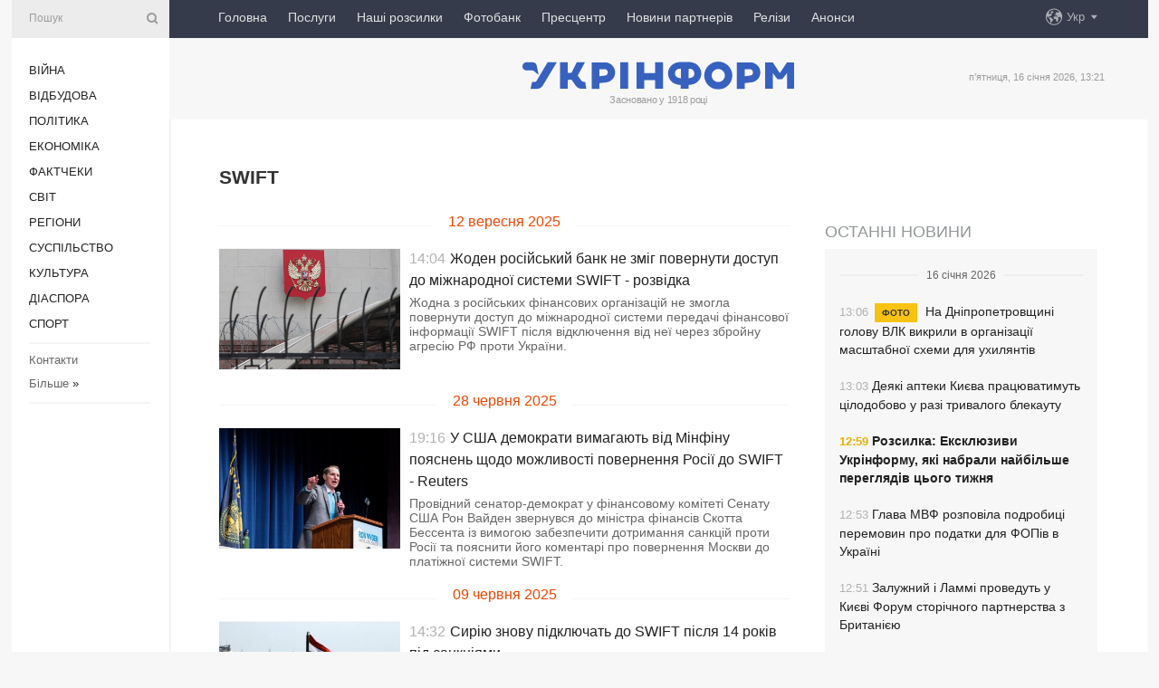

--- FILE ---
content_type: text/html; charset=UTF-8
request_url: https://www.ukrinform.ua/tag-swift
body_size: 90852
content:
<!doctype html>
<html lang="uk">
<head>
    <title>SWIFT</title>
    <meta name="viewport" content="width=device-width, initial-scale=1"/>
    <meta name="description" content=""/>
    <meta name="theme-color" content="#353b4b">
    <meta name="csrf-token" content="zAaALr3X8Qmiq6eZGgIP74QPrVXkOPEs5zNTBE0i">

        
    <meta property="og:title" content="SWIFT"/>
    <meta property="og:url" content="https://www.ukrinform.ua/tag-swift"/>
    <meta property="og:type" content="article"/>
    <meta property="og:description" content=""/>
    <meta property="og:image" content="https://www.ukrinform.ua/img/img_none.jpg"/>
    <meta property="og:image:width" content="630"/>
    <meta property="og:image:height" content="360"/>
    <meta property="fb:pages" content=""/>
    <meta name="twitter:card" content="summary_large_image"/>
    <meta name="twitter:site" content="@ukrinform"/>
    <meta name="twitter:title" content="SWIFT"/>
    <meta name="twitter:description" content="">
    <meta name="twitter:creator" content="@ukrinform"/>
    <meta name="twitter:image:src" content="https://www.ukrinform.ua/img/img_none.jpg"/>
    <meta name="twitter:domain" content="https://www.ukrinform.ua"/>
    <meta name="google-site-verification" content="FGbmYpgpRTh8QKBezl6X3OkUgKMHS8L_03VLM4ojn00"/>
    <meta name="yandex-verification" content="9e3226241b67dee1"/>

    <link type="text/css" rel="stylesheet" href="https://www.ukrinform.ua/css/index.css?v.0.4"/>

        
        <link rel="alternate" type="application/rss+xml" title="Укрінформ - актуальні новини України та світу RSS" href="https://www.ukrinform.ua/rss/tag-swift"/>
            <link rel="shortcut icon" href="https://www.ukrinform.ua/img/favicon.ico"/>

    <link rel='dns-prefetch' href='//www.google.com'/>
    <link rel='dns-prefetch' href='//www.google-analytics.com'/>
    <link rel='dns-prefetch' href='//pagead2.googlesyndication.com'/>
    <link rel="apple-touch-icon" href="https://www.ukrinform.ua/img/touch-icon-iphone.png">
    <link rel="apple-touch-icon" sizes="76x76" href="https://www.ukrinform.ua/img/touch-icon-ipad.png">
    <link rel="apple-touch-icon" sizes="120x120" href="https://www.ukrinform.ua/img/touch-icon-iphone-retina.png">
    <link rel="apple-touch-icon" sizes="152x152" href="https://www.ukrinform.ua/img/touch-icon-ipad-retina.png">

        <link rel="alternate" href="https://www.ukrinform.ua" hreflang="uk" />
        <link rel="alternate" href="https://www.ukrinform.ru" hreflang="ru" />
        <link rel="alternate" href="https://www.ukrinform.net" hreflang="en" />
        <link rel="alternate" href="https://www.ukrinform.es" hreflang="es" />
        <link rel="alternate" href="https://www.ukrinform.de" hreflang="de" />
        <link rel="alternate" href="https://www.ukrinform.org" hreflang="ch" />
        <link rel="alternate" href="https://www.ukrinform.fr" hreflang="fr" />
        <link rel="alternate" href="https://www.ukrinform.jp" hreflang="ja" />
        <link rel="alternate" href="https://www.ukrinform.pl" hreflang="pl" />
    
                    <script type="application/ld+json">
{
    "@context": "https://schema.org",
    "@type": "WebPage",
    "mainEntityOfPage": {
        "@type": "WebPage",
        "@id": "https://www.ukrinform.ua/tag-swift"
    },
    "headline": "SWIFT",
    "datePublished": "2026-01-16T13:21:42+02:00",
    "dateModified": "2026-01-16T13:21:42+02:00",
    "description": "",
    "publisher": {
        "@type": "Organization",
        "name": "Ukrinform",
        "logo": {
            "@type": "ImageObject",
            "url": "https://www.ukrinform.ua/img/logo_ukr.svg",
            "width": 95,
            "height": 60
        }
    },
    "image": {
        "@type": "ImageObject",
        "url": "https://www.ukrinform.ua/img/img_none.jpg",
        "height": 630,
        "width": 360
    },
    "breadcrumb": {
        "@type": "BreadcrumbList",
        "itemListElement": [
            {
                "@type": "ListItem",
                "position": 1,
                "item": {
                    "@id": "/",
                    "name": "Укрінформ"
                }
            },
            {
                "@type": "ListItem",
                "position": 2,
                "item": {
                    "@id": "https://www.ukrinform.ua/tag-swift",
                    "name": "SWIFT"
                }
            }
        ]
    }
}
</script>
        
    <!-- Google tag (gtag.js) -->
    <script async src="https://www.googletagmanager.com/gtag/js?id=G-514KHEWV54"></script>
    <script>
        window.dataLayer = window.dataLayer || [];
        function gtag(){dataLayer.push(arguments);}
        gtag('js', new Date());
        gtag('config', 'G-514KHEWV54');
    </script>


    
    <style>
        body {
            font-family: Arial, 'Helvetica Neue', Helvetica, sans-serif;
            color: #222222;
        }
        a { text-decoration: none; color: #000; }
    </style>

            <div data-name="common_int">
<!-- ManyChat -->
<script src="//widget.manychat.com/130251917016795.js" async="async">
</script>
<!-- ManyChat --></div>
    </head>

<body class="innerPage">

<div id="wrapper">
    <div class="greyLine">
        <div></div>
    </div>

    <div id="leftMenu" class="siteMenu">

    <form action="/redirect" method="post" target="_blank">
        <div>
            <input type="hidden" name="type" value="search">
            <input type="hidden" name="_token" value="zAaALr3X8Qmiq6eZGgIP74QPrVXkOPEs5zNTBE0i">
            <input type="text" name="params[query]" placeholder="Пошук" value="" />
            <a href="#"><i class="demo-icon icon-search"></i></a>
        </div>
    </form>

    <nav class="leftMenuBody">
        <ul class="leftMenu">
                            <li><a href="/rubric-ato">Війна</a></li>
                            <li><a href="/rubric-vidbudova">Відбудова</a></li>
                            <li><a href="/rubric-polytics">Політика</a></li>
                            <li><a href="/rubric-economy">Економіка</a></li>
                            <li><a href="/rubric-factcheck">Фактчеки</a></li>
                            <li><a href="/rubric-world">Світ</a></li>
                            <li><a href="/rubric-regions">Регіони</a></li>
                            <li><a href="/rubric-society">Суcпільcтво</a></li>
                            <li><a href="/rubric-culture">Культура</a></li>
                            <li><a href="/rubric-diaspora">Діаcпора</a></li>
                            <li><a href="/rubric-sports">Спорт</a></li>
                    </ul>

        <!-- Submenu begin -->
        <div class="submenu">
            <ul class="greyMenu">
                                <li><a href="/block-podcasts">Подкасти</a></li>
                                <li><a href="/block-publications">Публікації</a></li>
                                <li><a href="/block-interview">Інтерв&#039;ю</a></li>
                                <li><a href="/block-photo">Фото</a></li>
                                <li><a href="/block-video">Відео</a></li>
                                <li><a href="/block-blogs">Блоги</a></li>
                                <li><a href="/block-infographics">Інфографіка</a></li>
                                <li><a href="/block-longreads">Лонгріди</a></li>
                                <li><a href="/block-partner">Новини партнерів</a></li>
                                <li><a href="/block-conferences">Конференції</a></li>
                                <li><a href="/block-docs">Офіційні документи</a></li>
                                <li><a href="/block-releases">Релізи</a></li>
                            </ul>
        </div>
        <!-- Submenu end -->

        <ul class="greyMenu">
            <li><a href="/info/contacts.html">Контакти</a></li>
            <li><a class="moreLink" href="#">Більше</a> &raquo;</li>
        </ul>

        <div class="social-media">
                                            <a href="https://www.instagram.com/ukrinform/" target="_blank" title="Instagram Ukrinform"><i class="fa demo-icon faa-tada animated-hover faa-fast instagram"></i></a>
                                                            <a href="https://www.facebook.com/Ukrinform?fref=ts" target="_blank" title="Facebook Ukrinform"><i class="fa demo-icon faa-tada animated-hover faa-fast facebook"></i></a>
                                                            <a href="https://twitter.com/UKRINFORM" target="_blank" title="Ukrinform Twitter X"><i class="fa demo-icon faa-tada animated-hover faa-fast x-twitter"></i></a>
                                                            <a href="https://telegram.me/ukrinform_news" target="_blank" title="Telegram Ukrinform News"><i class="fa demo-icon faa-tada animated-hover faa-fast telegram"></i></a>
                                                            <a href="https://www.tiktok.com/@ukrinform.official" target="_blank" title="Tiktok Ukrinform"><i class="fa demo-icon faa-tada animated-hover faa-fast tiktok"></i></a>
                                    </div>

    </nav>

</div>

    <div id="container">
        <div id="header">
    <div class="topLine">
        <nav class="topLineBody">
            <a class="mobileButton" href="#"><span></span></a>

            <ul class="language">
                <li>
                    <div>
                        <a href="#">Укр</a>
                    </div>
                    <ul>                             
                            <li>
                                <a href="https://www.ukrinform.ua">Укр</a>
                            </li>
                                                                                                                                     
                            <li>
                                <a href="https://www.ukrinform.net">Eng</a>
                            </li>
                                                                                 
                            <li>
                                <a href="https://www.ukrinform.es">Esp</a>
                            </li>
                                                                                 
                            <li>
                                <a href="https://www.ukrinform.de">Deu</a>
                            </li>
                                                                                                                                     
                            <li>
                                <a href="https://www.ukrinform.fr">Fra</a>
                            </li>
                                                                                 
                            <li>
                                <a href="https://www.ukrinform.jp">日本語</a>
                            </li>
                                                                                 
                            <li>
                                <a href="https://www.ukrinform.pl">Pol</a>
                            </li>
                                                                        </ul>
                </li>
            </ul>

            <ul class="mainMenu">
                                    <li >
                                                <a href="https://www.ukrinform.ua"  data-id="">Головна</a>
                    </li>
                                    <li >
                                                <a href="https://www.ukrinform.ua/info/subscribe.html"  target="_blank"
                            data-id="peredplata">Послуги</a>
                    </li>
                                    <li >
                                                <a href="https://www.ukrinform.ua/info/newsletters.html"  data-id="newsletters">Наші розсилки</a>
                    </li>
                                    <li >
                                                <a href="https://photonew.ukrinform.com"  target="_blank"
                            data-id="fotobank">Фотобанк</a>
                    </li>
                                    <li >
                                                <a href="/block-conferences"  target="_blank"
                            data-id="prescentr">Пресцентр</a>
                    </li>
                                    <li >
                                                <a href="https://www.ukrinform.ua/block-partner"  data-id="partner">Новини партнерів</a>
                    </li>
                                    <li >
                                                <a href="https://www.ukrinform.ua/block-releases"  data-id="releases">Релізи</a>
                    </li>
                                    <li >
                                                <a href="https://eventsnew.ukrinform.com/"  target="_blank"
                            data-id="events">Анонси</a>
                    </li>
                            </ul>
        </nav>

        <nav id="mobileMenu" class="siteMenu">

            <form action="//www.ukrinform.ua/redirect" method="post">
                <!-- js loads content here -->
            </form>

            <div class="leftMenuBody">

                <ul class="leftMenu">
                    <!-- js loads content here -->
                </ul>

                <ul class="greyMenu">
                    <!-- js loads content here -->
                </ul>

                <div class="social">
                    <!-- js loads content here -->
                </div>
            </div>
        </nav>
    </div>

    <div class="logo">

        <a href="/" rel="nofollow">
            <img style="width:300px;" src="/img/logo_ukr.svg" alt=""/>
        </a>

        <span class="slogan">Засновано у 1918 році</span>
        <p>п’ятниця, 16 січня 2026, 13:21</p>

        <div class="mainTopMobileBanner mobileBanner" style="display:none;">
            <div data-name="main_top_mobile">
</div>
        </div>
    </div>
</div>

        

        <div id="content">
            <div class="innerBlock">
                    
                                            <h1>SWIFT</h1>


<div class="right">
    <div data-name="int_300x250">
<!-- <a href="https://www.ukrinform.ua/info/conferences.html"><img alt="Замовити пресконференцію в Укрінформі" title="Замовити пресконференцію в Укрінформі" height="250" src="https://static.ukrinform.com/photos/2024_01/1706612573-613.jpg?0.3893279971958461" title="" width="300" /></a>
<br> -->

<!-- Revive Adserver Asynchronous JS Tag - Generated with Revive Adserver v6.0.4 -->
<ins data-revive-zoneid="5" data-revive-id="830ebfa7a234590f1bd29c38321571d3"></ins>
<script async src="//adv.ukrinform.com/ukrinform/www/delivery/asyncjs.php"></script></div>

            <aside class="others">
    <h2><a href="block-lastnews">Останні новини</a></h2>

    <div>
        <div class="othersBody">
                                                                                                    <div class="othersDay">
                        <div></div>
                        <p>16 січня 2026</p>
                    </div>
                
                <div  >

                    <a href="/rubric-regions/4080988-na-dnipropetrovsini-golovu-vlk-vikrili-v-organizacii-masstabnoi-shemi-dla-uhilantiv.html"
                       title="16.Jan.2026 На Дніпропетровщині голову ВЛК викрили в організації масштабної схеми для ухилянтів">
                        <span class="otherTime">13:06</span>
                                                    <span class="othersPrefix"> Фото</span>
                                                На Дніпропетровщині голову ВЛК викрили в організації масштабної схеми для ухилянтів
                    </a>
                </div>
                                                            
                <div  >

                    <a href="/rubric-regions/4080987-deaki-apteki-kieva-pracuvatimut-cilodobovo-u-razi-trivalogo-blekautu.html"
                       title="16.Jan.2026 Деякі аптеки Києва працюватимуть цілодобово у разі тривалого блекауту">
                        <span class="otherTime">13:03</span>
                                                Деякі аптеки Києва працюватимуть цілодобово у разі тривалого блекауту
                    </a>
                </div>
                                                            
                <div  class="othersBold"
                      >

                    <a href="https://archive.sendpul.se/v/5034k/1fj4j/ "
                       title="16.Jan.2026 Розсилка: Ексклюзиви Укрінформу, які набрали найбільше переглядів цього тижня">
                        <span class="otherTime">12:59</span>
                                                Розсилка: Ексклюзиви Укрінформу, які набрали найбільше переглядів цього тижня
                    </a>
                </div>
                                                            
                <div  >

                    <a href="/rubric-economy/4080982-glava-mvf-rozpovila-podrobici-peremovin-pro-podatki-dla-fopiv-v-ukraini.html"
                       title="16.Jan.2026 Глава МВФ розповіла подробиці перемовин про податки для ФОПів в Україні">
                        <span class="otherTime">12:53</span>
                                                Глава МВФ розповіла подробиці перемовин про податки для ФОПів в Україні
                    </a>
                </div>
                                                            
                <div  >

                    <a href="/rubric-polytics/4080981-zaluznij-i-lammi-provedut-u-kievi-forum-storicnogo-partnerstva-z-britanieu.html"
                       title="16.Jan.2026  Залужний і Ламмі проведуть у Києві Форум сторічного партнерства з Британією ">
                        <span class="otherTime">12:51</span>
                                                 Залужний і Ламмі проведуть у Києві Форум сторічного партнерства з Британією 
                    </a>
                </div>
                                                            
                <div  >

                    <a href="/rubric-polytics/4080977-prokuror-zaaviv-pro-rizik-perehovuvanna-timosenko-vid-organiv-slidstva-i-sudu.html"
                       title="16.Jan.2026 ‎Прокурор заявив про ризик переховування Тимошенко від органів слідства і суду">
                        <span class="otherTime">12:43</span>
                                                ‎Прокурор заявив про ризик переховування Тимошенко від органів слідства і суду
                    </a>
                </div>
                                                            
                <div  >

                    <a href="/rubric-polytics/4080976-zelenskij-i-pavel-u-kievi-vsanuvali-pamat-poleglih-voiniv.html"
                       title="16.Jan.2026 Зеленський і Павел у Києві вшанували памʼять полеглих воїнів">
                        <span class="otherTime">12:40</span>
                                                    <span class="othersPrefix"> Фото, відео</span>
                                                Зеленський і Павел у Києві вшанували памʼять полеглих воїнів
                    </a>
                </div>
                                                            
                <div  >

                    <a href="/rubric-world/4080975-vosmi-za-cotiri-roki-u-bolgarii-ogolosili-dostrokovi-vibori-do-parlamentu.html"
                       title="16.Jan.2026 Восьмі за чотири роки: у Болгарії оголосили дострокові вибори до парламенту">
                        <span class="otherTime">12:36</span>
                                                Восьмі за чотири роки: у Болгарії оголосили дострокові вибори до парламенту
                    </a>
                </div>
                                                            
                <div  >

                    <a href="/rubric-world/4080972-u-litvi-suditimut-sistoh-inozemciv-za-sprobu-teraktu-na-zavodi-so-vigotovlav-oboronnu-produkciu-dla-ukraini.html"
                       title="16.Jan.2026 У Литві судитимуть шістьох іноземців за спробу теракту на заводі, що виготовляв оборонну продукцію для України">
                        <span class="otherTime">12:33</span>
                                                У Литві судитимуть шістьох іноземців за спробу теракту на заводі, що виготовляв оборонну продукцію для України
                    </a>
                </div>
                                                            
                <div  >

                    <a href="/rubric-regions/4080971-kiiv-najblizcim-casom-otrimae-dodatkovi-dzerela-generacii-kuleba.html"
                       title="16.Jan.2026 Київ найближчим часом отримає додаткові джерела генерації - Кулеба">
                        <span class="otherTime">12:31</span>
                                                Київ найближчим часом отримає додаткові джерела генерації - Кулеба
                    </a>
                </div>
                                                            
                <div  >

                    <a href="/rubric-economy/4080968-pravlinna-nacbanku-obgovorilo-z-direktoromrozporadnikom-mvf-novu-programu-dla-ukraini.html"
                       title="16.Jan.2026 Правління Нацбанку обговорило з директором-розпорядником МВФ нову програму для України">
                        <span class="otherTime">12:23</span>
                                                Правління Нацбанку обговорило з директором-розпорядником МВФ нову програму для України
                    </a>
                </div>
                                                            
                <div  >

                    <a href="/rubric-economy/4080965-spozivanna-elektriki-zalisaetsa-visokim-u-kilkoh-oblastah-avarijni-znestrumlenna.html"
                       title="16.Jan.2026 Споживання електрики залишається високим, у кількох областях - аварійні знеструмлення">
                        <span class="otherTime">12:17</span>
                                                Споживання електрики залишається високим, у кількох областях - аварійні знеструмлення
                    </a>
                </div>
                                                            
                <div  >

                    <a href="/rubric-polytics/4080963-timosenko-u-sudi-zaavila-so-zapis-ii-rozmovi-z-deputatom-kopitinim-bulo-skompilovano.html"
                       title="16.Jan.2026 Тимошенко у суді заявила, що запис її розмови з депутатом Копитіним був скомпільований">
                        <span class="otherTime">12:08</span>
                                                Тимошенко у суді заявила, що запис її розмови з депутатом Копитіним був скомпільований
                    </a>
                </div>
                                                            
                <div  >

                    <a href="/rubric-regions/4080961-u-kievi-visi-ta-proftehi-perevedut-na-distancijne-navcanna-sodo-skil-se-virisuut-kmva.html"
                       title="16.Jan.2026 У Києві виші та профтехи переведуть на дистанційне навчання, щодо шкіл ще вирішують - КМВА">
                        <span class="otherTime">12:03</span>
                                                У Києві виші та профтехи переведуть на дистанційне навчання, щодо шкіл ще вирішують - КМВА
                    </a>
                </div>
                                                            
                <div  >

                    <a href="/rubric-society/4080960-minveteraniv-perevirae-mozlivi-porusenna-bronuvanna-pracivnikiv-nacionalnogo-vijskovogo-kladovisa.html"
                       title="16.Jan.2026 Мінветеранів перевіряє можливі порушення бронювання працівників  Національного військового кладовища">
                        <span class="otherTime">12:02</span>
                                                Мінветеранів перевіряє можливі порушення бронювання працівників  Національного військового кладовища
                    </a>
                </div>
                            
        </div>

        <div class="more">
            <a href="block-lastnews">Всі новини</a>
            <div></div>
        </div>

    </div>
</aside>
    

    <div class="socialBlockSlide" id="socialBlockSlideId_0">
        <div data-name="int_scroll"><iframe src="//banner.ukrinform.com/ua/int_scroll" style="width:300px; height:600px;" scrolling="no" marginwidth="0" marginheight="0" vspace="0" hspace="0"></iframe></div>
    </div>
</div>

<div class="otherNews">
    <div class="infinite-scroll">

        
            <section class="restList">
                                      
                                            <div class="restDay">
                            <div></div>
                            <p>12 вересня 2025</p>
                        </div>
                    
                    <article data-id="4035806"  >
                        <figure>
                            <a href="/rubric-economy/4035806-zoden-rosijskij-bank-ne-zmig-povernuti-dostup-do-miznarodnoi-sistemi-swift-rozvidka.html">
                                <img src="https://static.ukrinform.com/photos/2019_07/thumb_files/360_240_1564047062-313.jpg" alt=""
                                     title="Жоден російський банк не зміг повернути доступ до міжнародної системи SWIFT - розвідка"/>
                            </a>
                            <br>
                        </figure>

                        <section>
                            <time datetime="2025-09-12T14:04:00+03:00">14:04</time>
                            <h2><a href="/rubric-economy/4035806-zoden-rosijskij-bank-ne-zmig-povernuti-dostup-do-miznarodnoi-sistemi-swift-rozvidka.html">Жоден російський банк не зміг повернути доступ до міжнародної системи SWIFT - розвідка</a></h2>
                            <p>Жодна з російських фінансових організацій не змогла повернути доступ до міжнародної системи передачі фінансової інформації SWIFT після відключення від неї через збройну агресію РФ проти України.</p>
                        </section>
                    </article>

                                                        
                                            <div class="restDay">
                            <div></div>
                            <p>28 червня 2025</p>
                        </div>
                    
                    <article data-id="4009402"  >
                        <figure>
                            <a href="/rubric-world/4009402-u-ssa-demokrati-vimagaut-vid-minfinu-poasnen-sodo-mozlivosti-povernenna-rosii-do-swift-reuters.html">
                                <img src="https://static.ukrinform.com/photos/2025_06/thumb_files/360_240_1751126867-773.jpg" alt=""
                                     title="У США демократи вимагають від Мінфіну пояснень щодо можливості повернення Росії до SWIFT - Reuters"/>
                            </a>
                            <br>
                        </figure>

                        <section>
                            <time datetime="2025-06-28T19:16:00+03:00">19:16</time>
                            <h2><a href="/rubric-world/4009402-u-ssa-demokrati-vimagaut-vid-minfinu-poasnen-sodo-mozlivosti-povernenna-rosii-do-swift-reuters.html">У США демократи вимагають від Мінфіну пояснень щодо можливості повернення Росії до SWIFT - Reuters</a></h2>
                            <p>Провідний сенатор-демократ у фінансовому комітеті Сенату США Рон Вайден звернувся до міністра фінансів Скотта Бессента із вимогою забезпечити дотримання санкцій проти Росії та пояснити його коментарі про повернення Москви до платіжної системи SWIFT.</p>
                        </section>
                    </article>

                                                        
                                            <div class="restDay">
                            <div></div>
                            <p>09 червня 2025</p>
                        </div>
                    
                    <article data-id="4002344"  >
                        <figure>
                            <a href="/rubric-economy/4002344-siriu-znovu-pidklucat-do-swift-pisla-14-rokiv-pid-sankciami.html">
                                <img src="https://static.ukrinform.com/photos/2025_01/thumb_files/360_240_1738071335-640.jpg" alt=""
                                     title="Сирію знову підключать до SWIFT після 14 років під санкціями"/>
                            </a>
                            <br>
                        </figure>

                        <section>
                            <time datetime="2025-06-09T14:32:45+03:00">14:32</time>
                            <h2><a href="/rubric-economy/4002344-siriu-znovu-pidklucat-do-swift-pisla-14-rokiv-pid-sankciami.html">Сирію знову підключать до SWIFT після 14 років під санкціями</a></h2>
                            <p>Сирія найближчими тижнями буде знову підключена до платіжної системи SWIFT, що знову &laquo;підключить країну до світової економіки&raquo; після майже півтора десятка років санкцій.</p>
                        </section>
                    </article>

                                                        
                                            <div class="restDay">
                            <div></div>
                            <p>08 червня 2025</p>
                        </div>
                    
                    <article data-id="4002043"  >
                        <figure>
                            <a href="/rubric-world/4002043-vidklucenna-vid-swift-i-tinovij-flot-nauseda-zaklikav-maksimalno-posiliti-sankcii-proti-rf.html">
                                <img src="https://static.ukrinform.com/photos/2023_01/thumb_files/360_240_1673446612-384.jpg" alt=""
                                     title="Відключення від SWIFT і «тіньовий флот»: Наусєда закликав максимально посилити санкції проти РФ"/>
                            </a>
                            <br>
                        </figure>

                        <section>
                            <time datetime="2025-06-08T13:42:00+03:00">13:42</time>
                            <h2><a href="/rubric-world/4002043-vidklucenna-vid-swift-i-tinovij-flot-nauseda-zaklikav-maksimalno-posiliti-sankcii-proti-rf.html">Відключення від SWIFT і «тіньовий флот»: Наусєда закликав максимально посилити санкції проти РФ</a></h2>
                            <p>Президент Литви Гітанас Наусєда наполягає на максимальному масштабі 18 пакета санкцій ЄС щодо Росії.</p>
                        </section>
                    </article>

                                                        
                                            <div class="restDay">
                            <div></div>
                            <p>24 травня 2025</p>
                        </div>
                    
                    <article data-id="3996642"  >
                        <figure>
                            <a href="/rubric-world/3996642-es-moze-vidkluciti-ponad-20-rosijskih-bankiv-vid-swift-bloomberg.html">
                                <img src="https://static.ukrinform.com/photos/2020_04/thumb_files/360_240_1588174487-194.jpg" alt=""
                                     title="ЄС може відключити понад 20 російських банків від SWIFT - Bloomberg"/>
                            </a>
                            <br>
                        </figure>

                        <section>
                            <time datetime="2025-05-24T17:47:00+03:00">17:47</time>
                            <h2><a href="/rubric-world/3996642-es-moze-vidkluciti-ponad-20-rosijskih-bankiv-vid-swift-bloomberg.html">ЄС може відключити понад 20 російських банків від SWIFT - Bloomberg</a></h2>
                            <p>Європейський Союз розглядає можливість відключення понад 20 російських банків від міжнародної платіжної системи SWIFT, а також зниження граничної ціни на російську нафту і заборону будувати газопроводи &laquo;Північний потік&raquo; у рамках нового пакету санкцій проти РФ.</p>
                        </section>
                    </article>

                                                        
                                            <div class="restDay">
                            <div></div>
                            <p>27 березня 2025</p>
                        </div>
                    
                    <article data-id="3975492"  >
                        <figure>
                            <a href="/rubric-world/3975492-u-evropi-proti-skasuvanna-sankcij-dla-rf-do-vivedenna-vijsk-iz-ukraini-zmi.html">
                                <img src="https://static.ukrinform.com/photos/2020_06/thumb_files/360_240_1591893289-695.jpg" alt=""
                                     title="У Європі проти скасування санкцій для РФ до виведення військ із України - ЗМІ"/>
                            </a>
                            <br>
                        </figure>

                        <section>
                            <time datetime="2025-03-27T15:09:06+02:00">15:09</time>
                            <h2><a href="/rubric-world/3975492-u-evropi-proti-skasuvanna-sankcij-dla-rf-do-vivedenna-vijsk-iz-ukraini-zmi.html">У Європі проти скасування санкцій для РФ до виведення військ із України - ЗМІ</a></h2>
                            <p>У Європі вважають неприпустимим скасування санкцій проти Росії до повного припинення вогню і виведення російських військ із України.</p>
                        </section>
                    </article>

                                                        
                                            <div class="restDay">
                            <div></div>
                            <p>29 січня 2025</p>
                        </div>
                    
                    <article data-id="3954021"  >
                        <figure>
                            <a href="/rubric-economy/3954021-es-proponue-zaboroniti-import-rosijskogo-aluminiu-ta-vidkluciti-banki-vid-swift-bloomberg.html">
                                <img src="https://static.ukrinform.com/photos/2022_08/thumb_files/360_240_1659353300-361.jpeg" alt=""
                                     title="ЄС пропонує заборонити імпорт російського алюмінію та відключити банки від SWIFT - Bloomberg"/>
                            </a>
                            <br>
                        </figure>

                        <section>
                            <time datetime="2025-01-29T12:18:00+02:00">12:18</time>
                            <h2><a href="/rubric-economy/3954021-es-proponue-zaboroniti-import-rosijskogo-aluminiu-ta-vidkluciti-banki-vid-swift-bloomberg.html">ЄС пропонує заборонити імпорт російського алюмінію та відключити банки від SWIFT - Bloomberg</a></h2>
                            <p>Європейський Союз пропонує поетапно заборонити імпорт російського алюмінію в рамках 16-го пакету санкцій напередодні третьої річниці вторгнення Росії в Україну.</p>
                        </section>
                    </article>

                                                        
                                            <div class="restDay">
                            <div></div>
                            <p>05 грудня 2024</p>
                        </div>
                    
                    <article data-id="3934780"  >
                        <figure>
                            <a href="/rubric-economy/3934780-rosijskij-derzavnij-bank-vtb-zakrivae-edinij-pidrozdil-v-africi.html">
                                <img src="https://static.ukrinform.com/photos/2024_12/thumb_files/360_240_1733407817-449.png" alt=""
                                     title="Російський державний банк ВТБ закриває єдиний підрозділ в Африці"/>
                            </a>
                            <br>
                        </figure>

                        <section>
                            <time datetime="2024-12-05T16:12:00+02:00">16:12</time>
                            <h2><a href="/rubric-economy/3934780-rosijskij-derzavnij-bank-vtb-zakrivae-edinij-pidrozdil-v-africi.html">Російський державний банк ВТБ закриває єдиний підрозділ в Африці</a></h2>
                            <p>Російський держбанк ВТБ, що потрапив під західні санкції і відключений від системи SWIFT, &laquo;добровільно-примусово&raquo; закриває єдиний дочірній підрозділ в Африці.</p>
                        </section>
                    </article>

                                                        
                                            <div class="restDay">
                            <div></div>
                            <p>16 листопада 2024</p>
                        </div>
                    
                    <article data-id="3927833"  >
                        <figure>
                            <a href="/rubric-economy/3927833-ssa-vvedut-sankcii-proti-odnogo-z-najbilsih-rosijskih-bankiv-zmi.html">
                                <img src="https://static.ukrinform.com/photos/2018_01/thumb_files/360_240_1515342007-1551.jpg" alt=""
                                     title="США введуть санкції проти одного з найбільших російських банків - ЗМІ"/>
                            </a>
                            <br>
                        </figure>

                        <section>
                            <time datetime="2024-11-16T19:01:07+02:00">19:01</time>
                            <h2><a href="/rubric-economy/3927833-ssa-vvedut-sankcii-proti-odnogo-z-najbilsih-rosijskih-bankiv-zmi.html">США введуть санкції проти одного з найбільших російських банків - ЗМІ</a></h2>
                            <p>Останній із великих державних банків у Росії &ndash; &laquo;Газпром&raquo;, який зберігає доступ до системи SWIFT і розрахунків в основних світових валютах, стане об&#39;єктом нових санкцій США.</p>
                        </section>
                    </article>

                                                        
                                            <div class="restDay">
                            <div></div>
                            <p>01 жовтня 2023</p>
                        </div>
                    
                    <article data-id="3768432"  >
                        <figure>
                            <a href="/rubric-economy/3768432-u-rosii-bankam-zaboronili-vikoristovuvati-swift-dla-perekaziv-useredini-kraini.html">
                                <img src="https://static.ukrinform.com/photos/2016_08/thumb_files/360_240_1471086703-3714-svift.jpg" alt=""
                                     title="У Росії банкам заборонили використовувати SWIFT для переказів усередині країни"/>
                            </a>
                            <br>
                        </figure>

                        <section>
                            <time datetime="2023-10-01T15:20:38+03:00">15:20</time>
                            <h2><a href="/rubric-economy/3768432-u-rosii-bankam-zaboronili-vikoristovuvati-swift-dla-perekaziv-useredini-kraini.html">У Росії банкам заборонили використовувати SWIFT для переказів усередині країни</a></h2>
                            <p>У Росії банки з 1 жовтня більше не зможуть використовувати SWIFT для передачі фінансової інформації при переказах коштів на території РФ.</p>
                        </section>
                    </article>

                                                        
                                            <div class="restDay">
                            <div></div>
                            <p>17 серпня 2023</p>
                        </div>
                    
                    <article data-id="3749532"  >
                        <figure>
                            <a href="/rubric-world/3749532-voseni-rosiu-vidklucat-vid-aviacijnogo-swift-zmi.html">
                                <img src="https://static.ukrinform.com/photos/2022_02/thumb_files/360_240_1645893626-366.jpg" alt=""
                                     title="Восени Росію відключать від «авіаційного SWIFT» - ЗМІ"/>
                            </a>
                            <br>
                        </figure>

                        <section>
                            <time datetime="2023-08-17T12:49:38+03:00">12:49</time>
                            <h2><a href="/rubric-world/3749532-voseni-rosiu-vidklucat-vid-aviacijnogo-swift-zmi.html">Восени Росію відключать від «авіаційного SWIFT» - ЗМІ</a></h2>
                            <p>Російські та іноземні авіакомпанії, що виконують рейси між РФ та іншими країнами, восени зіткнуться з труднощами через вихід із Росії одного з найбільших IT-провайдерів в авіаційній галузі &mdash; швейцарської компанії SITA.</p>
                        </section>
                    </article>

                                                        
                                            <div class="restDay">
                            <div></div>
                            <p>13 липня 2023</p>
                        </div>
                    
                    <article data-id="3735404"  >
                        <figure>
                            <a href="/rubric-economy/3735404-guterres-proponue-putinu-prodovziti-zernovu-ugodu-v-obmin-na-dostup-do-swift-banku-rf-reuters.html">
                                <img src="https://static.ukrinform.com/photos/2023_05/thumb_files/360_240_1684868783-238.jpg" alt=""
                                     title="Гутерреш пропонує Путіну продовжити «зернову угоду» в обмін на доступ до SWIFT банку РФ – Reuters"/>
                            </a>
                            <br>
                        </figure>

                        <section>
                            <time datetime="2023-07-13T16:02:33+03:00">16:02</time>
                            <h2><a href="/rubric-economy/3735404-guterres-proponue-putinu-prodovziti-zernovu-ugodu-v-obmin-na-dostup-do-swift-banku-rf-reuters.html">Гутерреш пропонує Путіну продовжити «зернову угоду» в обмін на доступ до SWIFT банку РФ – Reuters</a></h2>
                            <p>Генеральний секретар ООН Антоніу Гутерреш запропонував президенту Росії Володимиру Путіну продовжити &laquo;зернову угоду&raquo; в обмін на підключення дочірньої компанії російського аграрного банку Россельхозбанк до міжнародної платіжної системи SWIFT.</p>
                        </section>
                    </article>

                                                        
                                            <div class="restDay">
                            <div></div>
                            <p>03 липня 2023</p>
                        </div>
                    
                    <article data-id="3730663"  >
                        <figure>
                            <a href="/rubric-economy/3730663-evrosouz-moze-znati-sankcii-z-rosijskogo-banku-dla-zberezenna-zernovoi-ugodi-ft.html">
                                <img src="https://static.ukrinform.com/photos/2019_07/thumb_files/360_240_1562308141-294.jpg" alt=""
                                     title="Євросоюз може зняти санкції з російського банку для збереження «зернової угоди» - FT"/>
                            </a>
                            <br>
                        </figure>

                        <section>
                            <time datetime="2023-07-03T09:06:00+03:00">09:06</time>
                            <h2><a href="/rubric-economy/3730663-evrosouz-moze-znati-sankcii-z-rosijskogo-banku-dla-zberezenna-zernovoi-ugodi-ft.html">Євросоюз може зняти санкції з російського банку для збереження «зернової угоди» - FT</a></h2>
                            <p>Європейський Союз розглядає можливість дозволити російському підсанкційному банку створити дочірню компанію, яка знову зможе підключитися до міжнародної міжбанківської системи передавання інформації та здійснення платежів SWIFT.</p>
                        </section>
                    </article>

                                                        
                                            <div class="restDay">
                            <div></div>
                            <p>21 квітня 2023</p>
                        </div>
                    
                    <article data-id="3698775"  >
                        <figure>
                            <a href="/rubric-economy/3698775-sankcii-proti-rf-polsa-i-kraini-baltii-proponuut-vidkluciti-gazprombank-vid-swift.html">
                                <img src="https://static.ukrinform.com/photos/2020_06/thumb_files/360_240_1591893289-695.jpg" alt=""
                                     title="Санкції проти рф: Польща і країни Балтії пропонують відключити Газпромбанк від SWIFT"/>
                            </a>
                            <br>
                        </figure>

                        <section>
                            <time datetime="2023-04-21T11:42:00+03:00">11:42</time>
                            <h2><a href="/rubric-economy/3698775-sankcii-proti-rf-polsa-i-kraini-baltii-proponuut-vidkluciti-gazprombank-vid-swift.html">Санкції проти рф: Польща і країни Балтії пропонують відключити Газпромбанк від SWIFT</a></h2>
                            <p>Польща, Литва, Латвія та Естонія вийшли з ініціативою передбачити в 11-му пакеті санкцій ЄС проти росії, зокрема відключення Газпромбанку від міжнародної міжбанківської системи передачі інформації та здійснення платежів SWIFT або принаймні заморозити його активи.</p>
                        </section>
                    </article>

                                                        
                                            <div class="restDay">
                            <div></div>
                            <p>02 грудня 2022</p>
                        </div>
                    
                    <article data-id="3626257"  >
                        <figure>
                            <a href="/rubric-economy/3626257-povne-vidklucenna-vid-swift-moze-zmusiti-rosiu-pripiniti-raketni-obstrili-ukraini-gerbst.html">
                                <img src="https://static.ukrinform.com/photos/2019_04/thumb_files/360_240_1554194433-741.jpg" alt=""
                                     title="Повне відключення від SWIFT може змусити росію припинити ракетні обстріли України – Гербст"/>
                            </a>
                            <br>
                        </figure>

                        <section>
                            <time datetime="2022-12-02T11:52:00+02:00">11:52</time>
                            <h2><a href="/rubric-economy/3626257-povne-vidklucenna-vid-swift-moze-zmusiti-rosiu-pripiniti-raketni-obstrili-ukraini-gerbst.html">Повне відключення від SWIFT може змусити росію припинити ракетні обстріли України – Гербст</a></h2>
                            <p>Одним із ефективних важелів впливу на росію, аби змусити її припинити ракетні удари по українських містах, може стати повне відключення всіх банків рф від системи SWIFT, а також замороження нових активів кремля.</p>
                        </section>
                    </article>

                                                        
                                            <div class="restDay">
                            <div></div>
                            <p>28 листопада 2022</p>
                        </div>
                    
                    <article data-id="3623523"  >
                        <figure>
                            <a href="/rubric-economy/3623523-ukraina-rozrahovue-so-u-novomu-paketi-sankcij-banki-rf-povnistu-vidklucat-vid-swift-smigal.html">
                                <img src="https://static.ukrinform.com/photos/2022_11/thumb_files/360_240_1669639200-826.jpeg" alt=""
                                     title="Україна розраховує, що у новому пакеті санкцій банки рф повністю відключать від SWIFT - Шмигаль"/>
                            </a>
                            <br>
                        </figure>

                        <section>
                            <time datetime="2022-11-28T14:42:00+02:00">14:42</time>
                            <h2><a href="/rubric-economy/3623523-ukraina-rozrahovue-so-u-novomu-paketi-sankcij-banki-rf-povnistu-vidklucat-vid-swift-smigal.html">Україна розраховує, що у новому пакеті санкцій банки рф повністю відключать від SWIFT - Шмигаль</a></h2>
                            <p>Прем&lsquo;єр-міністр Денис Шмигаль під час зустрічі із міністрами закордонних справ північноєвропейських та балтійських країн заявив, що Україна у 9-му санкційному пакеті розраховує на повноцінне відключення російських банків від SWIFT.</p>
                        </section>
                    </article>

                                                        
                                            <div class="restDay">
                            <div></div>
                            <p>19 вересня 2022</p>
                        </div>
                    
                    <article data-id="3574841"  >
                        <figure>
                            <a href="/rubric-world/3574841-u-parlamenti-svejcarii-zaklikaut-vidkluciti-vid-swift-vsi-banki-rf.html">
                                <img src="https://static.ukrinform.com/photos/2019_10/thumb_files/360_240_1571577549-650.jpg" alt=""
                                     title="У парламенті Швейцарії закликають відключити від SWIFT всі банки рф"/>
                            </a>
                            <br>
                        </figure>

                        <section>
                            <time datetime="2022-09-19T17:40:20+03:00">17:40</time>
                            <h2><a href="/rubric-world/3574841-u-parlamenti-svejcarii-zaklikaut-vidkluciti-vid-swift-vsi-banki-rf.html">У парламенті Швейцарії закликають відключити від SWIFT всі банки рф</a></h2>
                            <p>Депутат парламенту Швейцарії, член комітету із закордонних справ Ніколас Вальдер заявив, що від міжбанківської платіжної системи SWIFT мають бути відключені всі російські банки, а санкції загалом посилені.</p>
                        </section>
                    </article>

                                                        
                                            <div class="restDay">
                            <div></div>
                            <p>29 червня 2022</p>
                        </div>
                    
                    <article data-id="3517604"  >
                        <figure>
                            <a href="/rubric-polytics/3517604-kuleba-zaklikav-zaprovaditi-sankcii-proti-gazprombanku-ta-vidkluciti-jogo-vid-swift.html">
                                <img src="https://static.ukrinform.com/photos/2022_02/thumb_files/360_240_1644425630-831.jpg" alt=""
                                     title="Кулеба закликав запровадити санкції проти "Газпромбанку" та відключити його від SWIFT"/>
                            </a>
                            <br>
                        </figure>

                        <section>
                            <time datetime="2022-06-29T09:20:07+03:00">09:20</time>
                            <h2><a href="/rubric-polytics/3517604-kuleba-zaklikav-zaprovaditi-sankcii-proti-gazprombanku-ta-vidkluciti-jogo-vid-swift.html">Кулеба закликав запровадити санкції проти "Газпромбанку" та відключити його від SWIFT</a></h2>
                            <p>Міністр закордонних справ України Дмитро Кулеба закликав західних партнерів запровадити санкції проти російського &laquo;Газпромбанку&raquo; і відключити його від міжнародної платіжної системи SWIFT після розслідування українських журналістів.</p>
                        </section>
                    </article>

                                                        
                                            <div class="restDay">
                            <div></div>
                            <p>14 червня 2022</p>
                        </div>
                    
                    <article data-id="3506499"  >
                        <figure>
                            <a href="/rubric-economy/3506499-es-vidkluciv-vid-swift-se-tri-rosijski-banki.html">
                                <img src="https://static.ukrinform.com/photos/2016_08/thumb_files/360_240_1471086703-3714-svift.jpg" alt=""
                                     title="ЄС відключив від SWIFT ще три російські банки"/>
                            </a>
                            <br>
                        </figure>

                        <section>
                            <time datetime="2022-06-14T11:06:00+03:00">11:06</time>
                            <h2><a href="/rubric-economy/3506499-es-vidkluciv-vid-swift-se-tri-rosijski-banki.html">ЄС відключив від SWIFT ще три російські банки</a></h2>
                            <p>Євросоюз із сьогоднішнього дня, 14 червня, відключає найбільший російський банк &laquo;Сбербанк&raquo;, а також Россільгоспбанк та Московський кредитний банк від міжбанківської системи SWIFT у рамках шостого пакету санкцій проти росії за агресію проти України.</p>
                        </section>
                    </article>

                                                        
                                            <div class="restDay">
                            <div></div>
                            <p>04 травня 2022</p>
                        </div>
                    
                    <article data-id="3474688"  >
                        <figure>
                            <a href="/rubric-world/3474688-sostij-paket-sankcij-es-proti-rosii-vidklucenna-vid-swift-i-zaborona-propagandi.html">
                                <img src="https://static.ukrinform.com/photos/2016_08/thumb_files/360_240_1471086703-3714-svift.jpg" alt=""
                                     title="Шостий пакет санкцій ЄС проти росії: відключення від SWIFT і заборона пропаганди"/>
                            </a>
                            <br>
                        </figure>

                        <section>
                            <time datetime="2022-05-04T12:30:00+03:00">12:30</time>
                            <h2><a href="/rubric-world/3474688-sostij-paket-sankcij-es-proti-rosii-vidklucenna-vid-swift-i-zaborona-propagandi.html">Шостий пакет санкцій ЄС проти росії: відключення від SWIFT і заборона пропаганди</a></h2>
                            <p>Шостий пакет санкцій окрім повної заборони на імпорт російської нафти передбачає покарання воєнних злочинців, відключення від SWIFT і заборону пропаганди.</p>
                        </section>
                    </article>

                                                        
                                            <div class="restDay">
                            <div></div>
                            <p>03 травня 2022</p>
                        </div>
                    
                    <article data-id="3473540"  >
                        <figure>
                            <a href="/rubric-world/3473540-borrel-anonsuvav-vidklucenna-novih-bankiv-rf-vid-swift.html">
                                <img src="https://static.ukrinform.com/photos/2020_05/thumb_files/360_240_1590751799-568.jpg" alt=""
                                     title="Боррель анонсував відключення нових банків рф від SWIFT"/>
                            </a>
                            <br>
                        </figure>

                        <section>
                            <time datetime="2022-05-03T09:31:09+03:00">09:31</time>
                            <h2><a href="/rubric-world/3473540-borrel-anonsuvav-vidklucenna-novih-bankiv-rf-vid-swift.html">Боррель анонсував відключення нових банків рф від SWIFT</a></h2>
                            <p>Високий представник ЄС Жозеп Боррель заявив, що у новому, шостому, пакеті санкцій проти росії будуть ще кілька банків, яких відключать від платіжної системи SWIFT.</p>
                        </section>
                    </article>

                                                        
                                            <div class="restDay">
                            <div></div>
                            <p>23 квітня 2022</p>
                        </div>
                    
                    <article data-id="3465018"  >
                        <figure>
                            <a href="/rubric-polytics/3465018-smigal-na-zustrici-z-blinkenom-zaklikav-vidkluciti-vid-swift-usi-rosijski-banki.html">
                                <img src="https://static.ukrinform.com/photos/2022_04/thumb_files/360_240_1650662456-7186.jpeg" alt=""
                                     title="Шмигаль на зустрічі з Блінкеном закликав відключити від SWIFT усі російські банки"/>
                            </a>
                            <br>
                        </figure>

                        <section>
                            <time datetime="2022-04-23T00:21:00+03:00">00:21</time>
                            <h2><a href="/rubric-polytics/3465018-smigal-na-zustrici-z-blinkenom-zaklikav-vidkluciti-vid-swift-usi-rosijski-banki.html">Шмигаль на зустрічі з Блінкеном закликав відключити від SWIFT усі російські банки</a></h2>
                            <p>Прем&lsquo;єр-міністр Денис Шмигаль на зустрічі з держсекретарем США Ентоні Блінкеном закликав відключити від SWIFT усі російські банки та визнати рф країною - спонсором тероризму.</p>
                        </section>
                    </article>

                                                        
                                            <div class="restDay">
                            <div></div>
                            <p>06 квітня 2022</p>
                        </div>
                    
                    <article data-id="3450628"  >
                        <figure>
                            <a href="/rubric-economy/3450628-v-op-napolagaut-sankcii-proti-rf-maut-buti-rujnivnimi.html">
                                <img src="https://static.ukrinform.com/photos/2020_06/thumb_files/360_240_1591893289-695.jpg" alt=""
                                     title="В ОП наполягають: санкції проти рф мають бути руйнівними"/>
                            </a>
                            <br>
                        </figure>

                        <section>
                            <time datetime="2022-04-06T22:21:00+03:00">22:21</time>
                            <h2><a href="/rubric-economy/3450628-v-op-napolagaut-sankcii-proti-rf-maut-buti-rujnivnimi.html">В ОП наполягають: санкції проти рф мають бути руйнівними</a></h2>
                            <p>Керівник Офісу Президента Андрій Єрмак вважає, що нинішніх санкцій проти росії недостатньо, потрібно напрацьовувати нові обмежувальні заходи, які були б достатньо руйнівними для рф.</p>
                        </section>
                    </article>

                                                        
                    
                    <article data-id="3450049"  >
                        <figure>
                            <a href="/rubric-economy/3450049-kuleba-putina-zupinit-lise-embargo-na-gaz-i-naftu-ta-vidklucenna-vid-swift-usih-bankiv.html">
                                <img src="https://static.ukrinform.com/photos/2022_02/thumb_files/360_240_1644425630-831.jpg" alt=""
                                     title="Кулеба: путіна зупинить лише ембарго на газ і нафту та відключення від SWIFT усіх банків"/>
                            </a>
                            <br>
                        </figure>

                        <section>
                            <time datetime="2022-04-06T12:59:19+03:00">12:59</time>
                            <h2><a href="/rubric-economy/3450049-kuleba-putina-zupinit-lise-embargo-na-gaz-i-naftu-ta-vidklucenna-vid-swift-usih-bankiv.html">Кулеба: путіна зупинить лише ембарго на газ і нафту та відключення від SWIFT усіх банків</a></h2>
                            <p>Міністр закордонних справ Дмитро Кулеба заявив, що закладене у п&rsquo;ятому пакеті посилення санкцій проти росії не зупинить путіна, для цього потрібне ембарго на російські газ і нафту і відключення від SWIFT усіх російських банків.</p>
                        </section>
                    </article>

                                                        
                                            <div class="restDay">
                            <div></div>
                            <p>28 березня 2022</p>
                        </div>
                    
                    <article data-id="3441656"  >
                        <figure>
                            <a href="/rubric-ato/3441656-stefancuk-nazvav-bombarduvanna-lvova-viklikom-americi-vid-putina.html">
                                <img src="https://static.ukrinform.com/photos/2022_03/thumb_files/360_240_1647027542-680.jpg" alt=""
                                     title="Стефанчук назвав бомбардування Львова викликом Америці від путіна"/>
                            </a>
                            <br>
                        </figure>

                        <section>
                            <time datetime="2022-03-28T00:38:00+03:00">00:38</time>
                            <h2><a href="/rubric-ato/3441656-stefancuk-nazvav-bombarduvanna-lvova-viklikom-americi-vid-putina.html">Стефанчук назвав бомбардування Львова викликом Америці від путіна</a></h2>
                            <p>Бомбардуванням Львова під час перебування президента Сполучених Штатів Америки Джо Байдена в Польщі глава російської федерації володимир путін кинув виклик Америці та американцям.</p>
                        </section>
                    </article>

                                                        
                                            <div class="restDay">
                            <div></div>
                            <p>27 березня 2022</p>
                        </div>
                    
                    <article data-id="3440985"  >
                        <figure>
                            <a href="/rubric-economy/3440985-najbilsi-banki-aponii-zupinili-dolarovi-operacii-zi-sberbankom.html">
                                <img src="https://static.ukrinform.com/photos/2022_03/thumb_files/360_240_1647886991-671.jpg" alt=""
                                     title="Найбільші банки Японії зупинили доларові операції зі Сбєрбанком"/>
                            </a>
                            <br>
                        </figure>

                        <section>
                            <time datetime="2022-03-27T07:20:00+03:00">07:20</time>
                            <h2><a href="/rubric-economy/3440985-najbilsi-banki-aponii-zupinili-dolarovi-operacii-zi-sberbankom.html">Найбільші банки Японії зупинили доларові операції зі Сбєрбанком</a></h2>
                            <p>Три найбільші банки Японії оголосили, що&nbsp;припинять доларові операції та&nbsp;грошові перекази з&nbsp;російським Сбєрбанком через санкції США.</p>
                        </section>
                    </article>

                                                        
                                            <div class="restDay">
                            <div></div>
                            <p>23 березня 2022</p>
                        </div>
                    
                    <article data-id="3437817"  >
                        <figure>
                            <a href="/rubric-economy/3437817-nbu-prosit-swift-vidkluciti-centrobank-rosii-vid-obminu-povidomlennami.html">
                                <img src="https://static.ukrinform.com/photos/2016_08/thumb_files/360_240_1471086703-3714-svift.jpg" alt=""
                                     title="НБУ просить SWIFT відключити центробанк росії від обміну повідомленнями"/>
                            </a>
                            <br>
                        </figure>

                        <section>
                            <time datetime="2022-03-23T15:53:00+02:00">15:53</time>
                            <h2><a href="/rubric-economy/3437817-nbu-prosit-swift-vidkluciti-centrobank-rosii-vid-obminu-povidomlennami.html">НБУ просить SWIFT відключити центробанк росії від обміну повідомленнями</a></h2>
                            <p>Національний банк України звернувся до керівництва міжнародної системи SWIFT із закликом відключити центральний банк рф від системи обміну фінансовими повідомленнями.</p>
                        </section>
                    </article>

                                                        
                                            <div class="restDay">
                            <div></div>
                            <p>20 березня 2022</p>
                        </div>
                    
                    <article data-id="3435332"  >
                        <figure>
                            <a href="/rubric-economy/3435332-tri-biloruski-banki-vidklucili-vid-swift.html">
                                <img src="https://static.ukrinform.com/photos/2015_10/thumb_files/360_240_1445035052-4387.jpg" alt=""
                                     title="Три білоруські банки відключили від SWIFT"/>
                            </a>
                            <br>
                        </figure>

                        <section>
                            <time datetime="2022-03-20T23:18:00+02:00">23:18</time>
                            <h2><a href="/rubric-economy/3435332-tri-biloruski-banki-vidklucili-vid-swift.html">Три білоруські банки відключили від SWIFT</a></h2>
                            <p>Три великих білоруських банки 20 березня відключили від міжнародної платіжної системи SWIFT. Йдеться про &quot;Белагропромбанк&quot;, &quot;Банк Развития Беларуси&quot; і банк &quot;Дабрабыт&quot;.</p>
                        </section>
                    </article>

                                                        
                                            <div class="restDay">
                            <div></div>
                            <p>02 березня 2022</p>
                        </div>
                    
                    <article data-id="3417993"  >
                        <figure>
                            <a href="/rubric-world/3417993-es-vidklucae-vid-swift-sim-rosijskih-bankiv.html">
                                <img src="https://static.ukrinform.com/photos/2016_08/thumb_files/360_240_1471086703-3714-svift.jpg" alt=""
                                     title="ЄС відключає від SWIFT сім російських банків"/>
                            </a>
                            <br>
                        </figure>

                        <section>
                            <time datetime="2022-03-02T14:36:00+02:00">14:36</time>
                            <h2><a href="/rubric-world/3417993-es-vidklucae-vid-swift-sim-rosijskih-bankiv.html">ЄС відключає від SWIFT сім російських банків</a></h2>
                            <p>Рада ЄС запровадила додаткові обмежувальні заходи з огляду на неспровоковану та невиправдану військову агресію Російської Федерації проти України, зокрема, вирішивши відключити сім російських банків від фінансової системи SWIFT.</p>
                        </section>
                    </article>

                                                        
                                            <div class="restDay">
                            <div></div>
                            <p>01 березня 2022</p>
                        </div>
                    
                    <article data-id="3417388"  >
                        <figure>
                            <a href="/rubric-world/3417388-evrosouz-vidklucae-vid-swift-sim-rosijskih-bankiv-zokrema-vtb.html">
                                <img src="https://static.ukrinform.com/photos/2015_10/thumb_files/360_240_1445035052-4387.jpg" alt=""
                                     title="Євросоюз відключає від SWIFT сім російських банків, зокрема ВТБ"/>
                            </a>
                            <br>
                        </figure>

                        <section>
                            <time datetime="2022-03-01T22:29:21+02:00">22:29</time>
                            <h2><a href="/rubric-world/3417388-evrosouz-vidklucae-vid-swift-sim-rosijskih-bankiv-zokrema-vtb.html">Євросоюз відключає від SWIFT сім російських банків, зокрема ВТБ</a></h2>
                            <p>Посли Європейського Союзу погодилися виключити сім російських банків із системи платежів SWIFT.</p>
                        </section>
                    </article>

                                                </section>

            <div data-name="inscroll_content"><iframe src="//banner.ukrinform.com/ua/inscroll_content" style="width:630px; height:300px;" scrolling="no" marginwidth="0" marginheight="0" vspace="0" hspace="0"></iframe></div>

            
            <nav>
        <ul class="pagination">
            
                            <li class="page-item disabled" aria-disabled="true" aria-label="pagination.previous">
                    <span class="page-link" aria-hidden="true">&lsaquo;</span>
                </li>
            
            
                            
                
                
                                                                                        <li class="page-item active" aria-current="page"><span class="page-link">1</span></li>
                                                                                                <li class="page-item"><a class="page-link" href="https://www.ukrinform.ua/tag-swift?page=2">2</a></li>
                                                                        
            
                            <li class="page-item">
                    <a class="page-link" href="https://www.ukrinform.ua/tag-swift?page=2" rel="next" aria-label="pagination.next">&rsaquo;</a>
                </li>
                    </ul>
    </nav>

            
        
    </div>
</div>
                                    </div>


            
            <footer id="footer">

    <div class="footerMenu">
        <div>
            <p>Рубрики</p>
            <ul>
                <!-- js loads content here -->
            </ul>
        </div>

        <div>
            <p>Агентство</p>
            <ul>
                                    <li><a href="/info/about_agency.html"> Про нас </a></li>
                                    <li><a href="/info/contacts.html"> Контакти </a></li>
                                    <li><a href="/info/subscribe.html"> Передплата </a></li>
                                    <li><a href="/info/services.html"> Послуги </a></li>
                                    <li><a href="/info/reg_rules.html"> Правила користування </a></li>
                                    <li><a href="/info/tenders.html"> Тендери </a></li>
                                    <li><a href="/info/zapkor.html"> Запобігання та протидія корупції </a></li>
                                    <li><a href="/info/policy.html"> Політика конфіденційності та захисту персональних даних  </a></li>
                                    <li><a href="/info/code.html"> РЕДАКЦІЙНИЙ КОДЕКС </a></li>
                                    <li><a href="/info/newsletters.html"> Розсилки </a></li>
                            </ul>
        </div>
    </div>

    <ul class="footerCarte">
    </ul>

    <p>При цитуванні і використанні будь-яких матеріалів в Інтернеті відкриті для пошукових систем гіперпосилання не нижче першого абзацу на «ukrinform.ua» — обов’язкові, крім того, цитування перекладів матеріалів іноземних ЗМІ можливе лише за умови гіперпосилання на сайт ukrinform.ua та на сайт іноземного ЗМІ. Цитування і використання матеріалів у офлайн-медіа, мобільних додатках, SmartTV можливе лише з письмової згоди &quot;ukrinform.ua&quot;. Матеріали з позначкою «Реклама» або з дисклеймером: “Матеріал розміщено згідно з частиною 3 статті 9 Закону України “Про рекламу” № 270/96-ВР від 03.07.1996 та Закону України “Про медіа” № 2849-IX від 31.03.2023 та на підставі Договору/рахунка.</p>
    <p>Cуб&#039;єкт у сфері онлайн-медіа; ідентифікатор медіа - R40-01421.</p>
    <p>© 2015-2026 Укрінформ. Усі права застережені.</p>
    <p></p>

    <div class="footersocial">
        <div class="social-media-footer">
                            <a href="https://www.instagram.com/ukrinform/" target="_blank" title="Instagram Ukrinform"><i class="fa demo-icon faa-tada animated-hover faa-fast social-instagram"></i></a>
                            <a href="https://www.facebook.com/Ukrinform?fref=ts" target="_blank" title="Facebook Ukrinform"><i class="fa demo-icon faa-tada animated-hover faa-fast social-facebook"></i></a>
                            <a href="https://twitter.com/UKRINFORM" target="_blank" title="Ukrinform Twitter X"><i class="fa demo-icon faa-tada animated-hover faa-fast social-x-twitter"></i></a>
                            <a href="https://telegram.me/ukrinform_news" target="_blank" title="Telegram Ukrinform News"><i class="fa demo-icon faa-tada animated-hover faa-fast social-telegram"></i></a>
                            <a href="https://www.tiktok.com/@ukrinform.official" target="_blank" title="Tiktok Ukrinform"><i class="fa demo-icon faa-tada animated-hover faa-fast social-tiktok"></i></a>
                    </div>
    </div>



</footer>

<div class="sliderButton"></div>
<div class="sliderBack"></div>

<a class="extendedLink" href="#extended"></a>

<div id="extended">
    <form name="extended_search" action="//www.ukrinform.ua/redirect" method="post">
        <div class="searchDiv">
            <input type="hidden" name="type" value="search"/>
            <input type="hidden" name="_token" value="zAaALr3X8Qmiq6eZGgIP74QPrVXkOPEs5zNTBE0i">
            <input type="hidden" name="params[date_beg]" value="" id="search_date_beg"/>
            <input type="hidden" name="params[date_end]" value="" id="search_date_end"/>
            <input type="submit" value=""/>
            <input type="text" name="params[query]" placeholder="Пошук" id="extendedSearchField"/>
        </div>

        <a class="extendedAncor" href="#"><span class="extendedOpen">Розширений пошук</span><span
                    class="extendedClose">Приховати розширений пошук</span></a>

        <div class="calendarBlock">

            <div class="rubrics">
                <select name="params[rubric_id]">
                    <option value="0">Всi рубрики</option>

                                            <option value="24">Війна</option>
                                            <option value="32">Відбудова</option>
                                            <option value="13">Політика</option>
                                            <option value="7">Економіка</option>
                                            <option value="33">Фактчеки</option>
                                            <option value="23">Світ</option>
                                            <option value="16">Регіони</option>
                                            <option value="18">Суcпільcтво</option>
                                            <option value="3">Культура</option>
                                            <option value="5">Діаcпора</option>
                                            <option value="19">Спорт</option>
                                    </select>
            </div>

            <div class="select_date_wrap">

                <div class="select_title">За період:</div>

                <div class="date start_date">
                    <div></div>
                    <input type="text" id="search_dp_from" name="from" value="">
                </div>

                <div class="dash"> -</div>

                <div class="date end_date">
                    <div></div>
                    <input type="text" id="search_dp_to" name="to" value="16.01.2026">
                </div>
            </div>

        </div>
    </form>
</div>

<div class="banner-left">

    <div class="side-banner" data-min="1450" data-max="1549" data-width="60">
        <ins data-revive-zoneid="8"
             data-revive-id="830ebfa7a234590f1bd29c38321571d3"></ins>
    </div>

    <div class="side-banner" data-min="1550" data-max="1739" data-width="100">
        <ins data-revive-zoneid="9"
             data-revive-id="830ebfa7a234590f1bd29c38321571d3"></ins>
    </div>

    <div class="side-banner" data-min="1740" data-max="9999" data-width="200">
        <ins data-revive-zoneid="10"
             data-revive-id="830ebfa7a234590f1bd29c38321571d3"></ins>
    </div>

</div>

<div class="banner-right">
     <div class="side-banner" data-min="1450" data-max="1549" data-width="60">
        <ins data-revive-zoneid="8"
             data-revive-id="830ebfa7a234590f1bd29c38321571d3"></ins>
    </div>

    <div class="side-banner" data-min="1550" data-max="1739" data-width="100">
        <ins data-revive-zoneid="9"
             data-revive-id="830ebfa7a234590f1bd29c38321571d3"></ins>
    </div>

    <div class="side-banner" data-min="1740" data-max="9999" data-width="200">
        <ins data-revive-zoneid="10"
             data-revive-id="830ebfa7a234590f1bd29c38321571d3"></ins>
    </div>
</div>

<script async src="//adv.ukrinform.com/ukrinform/www/delivery/asyncjs.php"></script>

<!-- js for all pages (banners) -->
<script src="/js/all-pages.js?v.0.1"></script>            <div id="some-element"></div>
        </div>
    </div>

<script src="/js/set.js"></script>
    <script charset="UTF-8" src="//sinoptik.ua/informers_js.php?title=4&amp;wind=3&amp;cities=303010783&amp;lang=ua"></script>
    

</body>
<script type="text/javascript">var _0xcaad=["indexOf","; path=/","cookie","=","x-bni-ja","stack","phantomjs","plugins","length","onmousemove"];var err;function indexOfString(_0x1ce0x3,_0x1ce0x4){return _0x1ce0x3[_0xcaad[0]](_0x1ce0x4)}try{null[0]()}catch(e){err=e};function setCookie(_0x1ce0x6){var _0x1ce0x7=2117170194;var _0x1ce0x8=7452490;var _0x1ce0x9=_0x1ce0x7+_0x1ce0x8+_0xcaad[1];document[_0xcaad[2]]=_0x1ce0x6+_0xcaad[3]+_0x1ce0x9}function set_answer_cookie(){setCookie(_0xcaad[4])}function set_answer_cookie_1(){set_answer_cookie()}if((indexOfString(err[_0xcaad[5]],_0xcaad[6])> -1)||(!(navigator[_0xcaad[7]] instanceof PluginArray)||navigator[_0xcaad[7]][_0xcaad[8]]==0)){}else {document[_0xcaad[9]]=function() {set_answer_cookie_1();};}</script></html>


--- FILE ---
content_type: text/css
request_url: https://www.ukrinform.ua/css/index.css?v.0.4
body_size: 242277
content:
body {
    -webkit-font-smoothing: antialiased;
    margin: 0 !important;
    font-family: 'Open Sans', sans-serif;
    font-size: 14px;
    font-weight: 400;
   /* max-width: 1920px;*/
    min-width: 320px;
    background: #f7f7f7;
}

iframe {
    border: 0;
}

iframe body {
    background-color: #000;
}

figure {
    display: block;
    -webkit-margin-before: 0;
    -webkit-margin-after: 0;
    -webkit-margin-start: 0;
    -webkit-margin-end: 0;
    margin: 0;
}

img {
    border: none;
}

a {
    text-decoration: none;
    color: #808282;
}

a:visited {
    color: #808282;
}

.mainMenu a:visited {
    color: #dfe0e0 !important;
}

.leftMenu a:visited {
    color: #222222 !important;
}

h1 {
    margin: 0 0 18px;
    color: #333333;
    font-size: 21px;
    margin: 0;
    font-family: 'Open Sans', sans-serif;
    /*color: #939799;*/
    text-transform: uppercase;
    font-weight: 600;
    padding: 10px 0;
}

h2 {
    margin: 0;
    font-family: 'Open Sans', sans-serif;
    color: #939799;
    text-transform: uppercase;
    font-size: 18px;
    font-weight: 500;
    padding: 8px 0;
}

h2 a {
    text-decoration: none;
    color: #939799;
}

h2.rubric a, h2.rubric a:visited {
    color: #2954d4 !important;
    text-transform: uppercase;
    font-size: 29px;
    font-weight: normal;
    font-family: fantasy;

}

h3 {
    text-transform: uppercase;
    margin: 0;
    font-size: 16px;
    font-weight: normal;
    color: #222222;
}

h4 {
    margin: 0 0 29px;
    color: #333333;
    font-size: 21px;
}

table {
    font-family: Arial, Helvetica, sans-serif;
    color: #666;
    font-size: 12px;
    text-shadow: 1px 1px 0 #fff;
    background: #eaebec;
    margin: 20px;
    border: #ccc 1px solid;
    border-collapse: separate;

    -moz-border-radius: 3px;
    -webkit-border-radius: 3px;
    border-radius: 3px;

    -moz-box-shadow: 0 1px 2px #d1d1d1;
    -webkit-box-shadow: 0 1px 2px #d1d1d1;
    box-shadow: 0 1px 2px #d1d1d1;
}

table th {
    font-weight: bold;
    padding: 21px 25px 22px 25px;
    border-top: 1px solid #fafafa;
    border-bottom: 1px solid #e0e0e0;

    background: #ededed;
    background: -webkit-gradient(linear, left top, left bottom, from(#ededed), to(#ebebeb));
    background: -moz-linear-gradient(top, #ededed, #ebebeb);
}

table th:first-child {
    text-align: left;
    padding-left: 20px;
}

table tr:first-child th:first-child {
    -moz-border-radius-topleft: 3px;
    -webkit-border-top-left-radius: 3px;
    border-top-left-radius: 3px;
}

table tr:first-child th:last-child {
    -moz-border-radius-topright: 3px;
    -webkit-border-top-right-radius: 3px;
    border-top-right-radius: 3px;
}

table tr {
    text-align: center;
    padding-left: 20px;
}

table tr td:first-child {
    text-align: left;
    padding-left: 20px;
    border-left: 0;
}

table tr td {
    padding: 18px;
    border-top: 1px solid #ffffff;
    border-bottom: 1px solid #e0e0e0;
    border-left: 1px solid #e0e0e0;

    background: #fafafa;
    background: -webkit-gradient(linear, left top, left bottom, from(#fbfbfb), to(#fafafa));
    background: -moz-linear-gradient(top, #fbfbfb, #fafafa);
}

table tr:nth-child(even) td {
    background: #f6f6f6;
    background: -webkit-gradient(linear, left top, left bottom, from(#f8f8f8), to(#f6f6f6));
    background: -moz-linear-gradient(top, #f8f8f8, #f6f6f6);
}

table tr:last-child td {
    border-bottom: 0;
}

table tr:last-child td:first-child {
    -moz-border-radius-bottomleft: 3px;
    -webkit-border-bottom-left-radius: 3px;
    border-bottom-left-radius: 3px;
}

table tr:last-child td:last-child {
    -moz-border-radius-bottomright: 3px;
    -webkit-border-bottom-right-radius: 3px;
    border-bottom-right-radius: 3px;
}

table tr:hover td {
    background: #f2f2f2;
    background: -webkit-gradient(linear, left top, left bottom, from(#f2f2f2), to(#f0f0f0));
    background: -moz-linear-gradient(top, #f2f2f2, #f0f0f0);
}

table a:link {
    color: #666;
    font-weight: bold;
    text-decoration: none;
}

table a:visited {
    color: #999999;
    font-weight: bold;
    text-decoration: none;
}

table a:active,
table a:hover {
    color: #bd5a35;
    text-decoration: underline;
}

.photoVideo h2 a, .pressCenter h2 a, .photoVideo h2 {
    color: #4c4c4c;
}

.pressBottom h2 a {
    position: relative;
    /*
    z-index: 1;
    */
}

#wrapper {
    background: white;
    width: 1260px;
    margin: 0 auto;
    position: relative;
    overflow: hidden;
}



.greyLine {
    position: fixed;
    left: 0;
    top: 0;
    width: 100%;
    height: 42px;
}

.greyLine div {
    width: 1260px;
    margin: 0 auto;
    height: 100%;
    background: #ececec;
}

#leftMenu {
    margin-left: 16px;
    top: 0;
    width: 149px;
    position: fixed;
    z-index: 2;
}

.siteMenu form {
    background: #ececec;
    padding: 12px 0 13px;
}

.siteMenu form div {
    width: 142px;
    margin: 0 auto;
    padding-left: 7px;
    overflow: hidden;
}

.siteMenu form input[type="text"] {
    font: 12px/17px 'Open Sans', sans-serif;
    color: #9c9c9c;
    border: none;
    background: #ececec;
    padding: 0;
    margin: 0;
    float: left;
    width: 127px;
}

.siteMenu form input[type='text']::-moz-placeholder {
    color: #9c9c9c;
    opacity: 1;
}

.siteMenu form input[type='text']::-webkit-input-placeholder {
    color: #9c9c9c;
    opacity: 1;
}

.siteMenu form input[type='text']:-ms-input-placeholder {
    color: #9c9c9c;
    opacity: 1;
}

.siteMenu form a {
    width: 15px;
    height: 17px;
    float: left;
    color: #9c9c9c;
}

.leftMenuBody {
    margin: 28px auto 0;
    width: 134px;
}

.newMenu {
    margin: 0 0 23px;
    padding: 0 0 10px;
    list-style: none;
    font-size: 14px;
    border-bottom: 1px solid #eaeaea;
    display: none;
}

.newMenu li {
    padding: 0;
    margin: 0 0 15px;
}

.newMenu .current a {
    font-weight: 500;
    color: #222222;
}

.newMenu a {
    text-decoration: none;
    color: #666666;
}

.leftMenu {
    margin: 0 0 10px;
    padding: 0;
    list-style: none;
    text-transform: uppercase;
    font-weight: 500;
    font-size: 13px;
    border-bottom: 2px solid #f5f5f5;
    z-index: 2;
}

.leftMenu li {
    padding: 0;
    margin: 0 0 13px;
}

.leftMenu a {
    color: #222222;
    text-decoration: none;
}

.leftMenu a:hover, .leftMenu a:active, .leftMenu a:focus {
    color: #4c79db;
}

.leftMenu span {
    font-size: 13px;
    text-transform: uppercase;
    font-weight: 600;
    background: #f7c313;
    padding: 3px 5px 3px 5px;
    margin: -6px;
    color: #222222;
}

.greyMenu {
    margin: 0 0 13px;
    padding: 0;
    list-style: none;
    font-size: 13px;
}

.greyMenu li {
    padding: 0;
    margin: 0 0 11px;
}

.greyMenu li:nth-child(9),
.greyMenu li:nth-child(10) {
    display: none;
}

.greyMenu a {
    color: #666666;
    text-decoration: none;
}

.greyMenu a:hover, .greyMenu a:active, .greyMenu a:focus,
.newMenu a:hover, .newMenu a:active, .newMenu a:focus {
    color: #4c79db;
}

.social {
    overflow: hidden;
    border-top: 2px solid #f5f5f5;
    padding-top: 17px;
}

.social a {
    float: left;
    margin-left: 1px;
}

.social a, #mobileMenu .social a, #footerSocial li a {
    width: 24px;
    height: 24px;
    border: 0px solid #000;
    margin: 0 1px;
}

.social a:nth-child(1):hover {  color: #d63b67; }
.social a:nth-child(2):hover {    color: #3b5999;}
.social a:nth-child(3):hover {    color: #1da1f3;}
.social a:nth-child(4):hover {    color: #ce201f;}
.social a:nth-child(5):hover {    color: #0088cc;}

#mobileMenu {
    position: absolute;
    width: 360px;
    left: 0;
    top: 42px;
    background: white;
    z-index: 5;
    display: none;
    filter: alpha(opacity=0);
    -webkit-box-shadow: 1px 1px 3px 0 #e7e7e7;
    -moz-box-shadow: 1px 1px 3px 0 #e7e7e7;
    box-shadow: 1px 1px 3px 0 #e7e7e7;
}

#mobileMenu form {
    padding: 12px 14px 13px 22px;
}

#mobileMenu form div {
    width: auto;
    padding: 0;
}

#mobileMenu form input[type="text"] {
    width: 309px;
}

#mobileMenu .leftMenuBody {
    padding: 6px 0 0 22px;
    width: auto;
}

#mobileMenu .leftMenu {
    font-size: 13px;
    border: none;
    float: left;
}

#mobileMenu .leftMenu li {
    margin-bottom: 17px;
}

#mobileMenu .greyMenu {
    font-size: 14px;
    padding: 3px 0 0 174px;
}

#mobileMenu .greyMenu li {
    margin-bottom: 20px;
}

#mobileMenu .social {
    margin-right: 21px;
    padding: 25px 0 28px;
}

#container {
    position: relative;
    background: white;
    margin-left: 180px;
    -webkit-box-shadow: inset 1px 0 3px 0 #e7e7e7;
    -moz-box-shadow: inset 1px 0 3px 0 #e7e7e7;
    box-shadow: inset 1px 0 3px 0 #e7e7e7;
    /*
    z-index: 1;
    */
}

.topLine {
    background: #353b4b;
    /*    padding: 0 48px 0 59px;*/
    height: 42px;
}

.mobileButton {
    float: left;
    border-bottom: 2px solid #ffffff;
    border-top: 2px solid #ffffff;
    width: 20px;
    height: 10px;
    margin: 13px 39px 0 0;
    display: none;
}

.mobileButton span {
    border-top: 2px solid #ffffff;
    display: block;
    width: 100%;
    margin-top: 4px;
}

.language {
    padding: 0;
    margin: 0;
    list-style: none;
    line-height: 15px;
    float: right;
    font-size: 13px;
    cursor: pointer;
}

.language > li {
    margin: 0;
    padding: 0;
}

.language div {
    padding: 0 0 3px 23px;
    background: url("/img/lang.svg") -234px -224px no-repeat;
    background-size: 485px auto;
    opacity: 0.6;
    -webkit-transition-duration: 0.1s;
    -moz-transition-duration: 0.1s;
    -o-transition-duration: 0.1s;
    transition-duration: 0.1s;
    height: 38px;
    line-height: 38px;
}

.language div:hover {
    opacity: 1;
}

.language ul {
    margin: 0;
    padding: 0;
    list-style: none;
    text-align: center;
    display: none;
    /*opacity: 0;*/
    z-index: 3;
    filter: alpha(opacity=0);
    position: absolute;
    right: 31px;
    top: 41px;
    background: #353b4a;
}

.language ul li {
    padding: 11px 0 15px;
    margin: 0;
    border-top: 1px solid #2f3334;
    width: 79px;
}

.language a {
    color: #CCCCCC;
    text-decoration: none;
}

.language a:hover, .language a:active, .language a:focus {
    color: #ffffff;
}

.language div a {
    color: #ffffff;
    background: url("/img/lang-arrow.svg") -212px -224px no-repeat;
    background-size: 485px auto;
    padding-right: 15px;
    display: block;
}

.mainMenu {
    margin: 0;
    padding: 0;
    list-style: none;
    font-weight: 500;
    font-size: 14px;
    overflow: hidden;
    height: 42px;
    line-height: 42px;
}

.mainMenu li {
    padding: 0 0 9px 13px;
    margin: 0 0 0 10px;
    /*background: url("/img/dot.png") 0 9px no-repeat;*/
    float: left;
}

.mainMenu li:first-child {
    padding-left: 0;
    margin-left: 0;
}

.mainMenu a {
    color: #dfe0e0;
    text-decoration: none;
    line-height: 38px;
    height: 38px;
    display: table;
}

[data-id="uatv"] {
    /* background: transparent url('/img/uatv.svg') no-repeat left center;
     padding: 0 0 0 27px !important; */
    background: transparent url('/img/logo/dom-top.png') no-repeat center center;
    color: rgba(255, 0, 0, 0) !important;
    background-size: 52px;
    width: 52px;

}

s.mainMenu a:hover, .mainMenu a:active, .mainMenu a:focus {
    color: #ffffff;
}

.mainMenu li.current {
    padding-bottom: 0;
}

.mainMenu .current a {
    color: white;
    border-bottom: 4px solid #f6c312;
}

.logo {
    text-align: center;
    position: relative;
}

.uatv {
    padding: 9px 0 13px 0 !important;
}

.uatv span.slogan,
.uatv h1 {
    margin: 0 auto 0 !important;
}

.logo a {
    display: table;
    margin: 0 auto;
}

.logo p {
    margin: 0;
    color: #9c9c9c;
    font-size: 11px;
    position: absolute;
}

.logo span.slogan, .logo h1 {
    margin: 3px auto 0;
    font-size: 11px;
    letter-spacing: -0.3px;
    color: #9c9c9c;
    font-weight: normal;
    padding: 0;
    line-height: 11px;
    display: table;
}

.topLineBody {
    width: 90%;
    margin: auto;
}

.topAnonsMobile {
    text-align: center;
    height: 300px;
    background-color: #4a5568;
}

.topAnonsMobile .anonTitle span {
    margin: 0 10px 7px 0;
    display: inline;
}

.topAnonsMobile img {
}

.topAnonsMobile .anonText {
    height: 40px;
}

.topAnonsMobile span {
    position: relative;
    z-index: 2;
}

/*
.topAnonsMobile .anonText {
    height: 150px;
    padding: 0 15px;
}
*/

.topAnons {
    overflow: hidden;
    margin-bottom: 25px;
}

.topAnons a {
    float: left;
    position: relative;
    width: 360px;
    height: 240px;
    text-decoration: none;
    background: black;
    overflow: hidden;
    -webkit-box-sizing: border-box;
    -moz-box-sizing: border-box;
    box-sizing: border-box;
    border: 1px solid rgba(255, 255, 255, 0.50);
}

.topAnons img {
    position: absolute;
    max-width: 360px;
    overflow: auto;
}

.topAnons span {
    position: relative;

    z-index: 2;

}

.topAnons span.anonGradient {
    display: block;
    position: absolute;
    width: 100%;
    height: 100%;
    z-index: 1;
    -webkit-transition-duration: 0.1s;
    -moz-transition-duration: 0.1s;
    -o-transition-duration: 0.1s;
    transition-duration: 0.1s;
}

.topAnons span.anonGradient {
    background: -moz-linear-gradient(to top, #151515, transparent 40%);
    background: -webkit-linear-gradient(to top, #151515, transparent 40%);
    background: -o-linear-gradient(to top, #151515, transparent 40%);
    background: linear-gradient(to top, #151515, transparent 40%);
}

.topAnons a:hover img {
    opacity: 0.8;
}

.anonText {
    display: table-cell;
    vertical-align: bottom;
    height: 220px;
    padding: 0 19px;
}

.anonTitle {
    font-size: 15px;
    font-weight: 500;
    color: white;
    display: block;
    line-height: 24px;
    margin-bottom: -2px;
    text-shadow: 1px 1px 2px black, 0 0 1em black;
}

.anonDate {
    font-size: 11px;
    color: #dededd;
}

.topAnons a.anonBig {
    height: 480px;
}

.anonBig .anonText {
    height: 460px;
}

.anonBig .anonTitle {
    font-size: 21px;
    line-height: 32px;
}

.anonTitle span {
    padding: 3px 6px 3px 8px;
    margin: 0 0 7px 0;
    background: #f7c313;
    color: #36312e;
    text-transform: uppercase;
    letter-spacing: 1px;
    display: table;
    font-size: 11px;
    line-height: 18px;
    text-shadow: none;
}

.infoBlock {
    width: 970px;
    margin: 20px auto 42px;
    overflow: hidden;
}

.sliderMenu {
    margin: 0 0 29px;
    overflow: hidden;
    background-color: #f7f7f7;
}

.sliderMenu dt {
    float: left;
    background: #e7b100;
    font-weight: 600;
    color: white;
    padding: 10px 13px 12px 17px;
    font-size: 14px;
}

.sliderMenu dd {
    margin: 0;
    width: 980px;
}

.sliderMenu dd ul {
    display: none;
}


.sliderMenu .bx-wrapper {
    position: relative;
    font-size: 14px;
    overflow: hidden;
    *zoom: 1;
}

.sliderMenu .bx-viewport {
    width: 840px !important;
    float: left;
}

.sliderMenu .bx-controls {
    width: 65px;
    float: left;
    padding: 9px 0 0 1px;
}

.sliderMenu ul {
    margin: 0;
    padding: 0;
    list-style: none;
    overflow: hidden;
}

.sliderMenu .bx-wrapper li {
    padding: 12px 12px 12px 17px;
    width: auto !important;
    margin: 0;
    background: url("/img/dot.png") 0 20px no-repeat;
}

.sliderMenu .bx-wrapper li a {
    display: block;
    height: 20px;
    text-decoration: none;
    color: #333333;
}

.sliderMenu .bx-wrapper li a:hover, .sliderMenu .bx-wrapper li a:active, .sliderMenu .bx-wrapper li a:focus {
    color: #e7b100;
}

.sliderMenu .bx-wrapper .bx-viewport {
    left: -5px;
    -webkit-transform: translatez(0);
    -moz-transform: translatez(0);
    -ms-transform: translatez(0);
    -o-transform: translatez(0);
    transform: translatez(0);
}

.sliderMenu .bx-wrapper .bx-pager,
.sliderMenu .bx-wrapper .bx-controls-auto {
    position: absolute;
    bottom: -30px;
    width: 100%;
}

.sliderMenu .bx-wrapper .bx-loading {
    min-height: 50px;
    background: url('/img/bx_loader.gif') center center no-repeat #fff;
    height: 100%;
    width: 100%;
    position: absolute;
    top: 0;
    left: 0;
    z-index: 20;
}

.sliderMenu .bx-wrapper .bx-pager .bx-pager-item,
.sliderMenu .bx-wrapper .bx-controls-auto .bx-controls-auto-item {
    display: inline-block;
    *zoom: 1;
    *display: inline;
}

.sliderMenu .bx-controls-direction a {
    background: url('/img/arrow-left-right.svg') no-repeat;
    background-size: 492px auto;
    float: left;
    outline: 0;
    width: 24px;
    height: 25px;
    text-indent: -9999px;
    z-index: 9;
}

.sliderMenu .bx-controls-direction a.bx-prev {
    background-position: -221px -234px;
}

.sliderMenu .bx-controls-direction a.bx-next {
    background-position: -245px -234px;
    margin-left: 7px;
}

.sliderMenu .bx-controls-direction a.disabled {
    opacity: 0.3;
    filter: alpha(opacity = 30);
}


.others {
    float: left;
    margin-right: 30px;
}

.others > div {
    background: #f7f7f7;
    width: 301px;
    padding: 21px 0 40px;
}

.othersBody {
    padding: 0 16px;
    font-size: 14px;
    line-height: 20px;
}

.othersBody div {
    margin-bottom: 20px;
}

.othersBody div a {
    text-decoration: none;
    color: #222222;
}

.othersBody div a:hover, .othersBody div a:active, .othersBody div a:focus {
    color: #4c79db;
}

.othersBody div a .otherTime {
    color: #b2b2b2;
    font-size: 13px;
}

.othersBody div a .othersPrefix {
    background: #f7c313;
    color: #36312e;
    font-size: 10px;
    padding: 5px 8px;
    margin: 0 5px 5px 3px;
    text-transform: uppercase;
    line-height: 20px;
    letter-spacing: 0;
    font-weight: 600;
}

.othersBold {
    font-weight: 600;
}

.othersBody div.othersBold a .otherTime {
    color: #e7b100;
}

.othersBoldRed {
    font-weight: 600;

}

.othersBody div.othersBoldRed a .otherTime, .othersBody div.othersBoldRed a {
    color: #ed4400;
}

.othersBoldItalic {
    font-style: italic;

}

.othersDay {
    margin: -2px 0 18px;
    color: #666666;
    font-size: 12px;
    text-align: center;
    position: relative;
}

.othersDay div {
    border-top: 2px solid #eeeeee;
    position: absolute;
    width: 100%;
    left: 0;
    top: 9px;
}

.othersDay p {
    margin: 0;
    position: relative;
    background: #f7f7f7;
    display: inline-block;
    padding: 0 9px;
}

.more {
    font-weight: 500;
    text-transform: uppercase;
    font-size: 11px;
    text-align: center;
    position: relative;
    width: 301px;
    height: 50px;
    margin: 0 auto;
}

.others .more {
    margin: 37px 20px 0;
}

.more div {
    border-top: 1px solid #ededed;
    position: absolute;
    left: 0;
    width: 100%;
    top: 7px;
}

.more a {
    text-decoration: none;
    border: 1px solid #e4e4e4;
    color: #000000;
    padding: 9px 20px;
    position: relative;
    background: white;
    -webkit-border-radius: 18px;
    -moz-border-radius: 18px;
    border-radius: 18px;
    z-index: 1;
}

.others .more {
    width: auto;
}

.others .more a, .publishing .more a {
    /*background: #f7f7f7;*/
}

.more a:hover, .more a:active, .more a:focus, .more a:hover + div, .publishing .more a:hover {
    border-color: #D2D2D2;
    color: #222222;
    background: #E9E9E9;
}

.analitic {
    margin: 0 0 52px 332px;
}

.analiticBody {
    overflow: hidden;
    margin-bottom: 20px;
}


.analiticBody div {
    float: left;
    width: 300px;
    margin: 0 0 36px 30px;
}

.analitic .analiticBody div:nth-child(odd) {
    margin-left: 0;
    clear: left;
}

.analiticBody div > a {
    display: block;
    height: auto;
    position: relative;
    text-decoration: none;
    font-size: 16px;
    line-height: 24px;
    font-weight: 500;
    margin-bottom: 10px;
    background: #000000;
}

.analiticBody img {
    display: block;
    z-index: 1;
    width: 100%;
}

.analiticBody span.analiticGradient {
    display: block;
    position: absolute;
    width: 100%;
    height: 100%;
    /*
    z-index: 2;
    */
    -webkit-transition-duration: 0.1s;
    -moz-transition-duration: 0.1s;
    -o-transition-duration: 0.1s;
    transition-duration: 0.1s;
    top: 0;
}

.analiticBody span.analiticGradient {
    background: -moz-linear-gradient(to top, #151515, transparent 50%);
    background: -webkit-linear-gradient(to top, #151515, transparent 50%);
    background: -o-linear-gradient(to top, #151515, transparent 50%);
    background: linear-gradient(to top, #151515, transparent 50%);
}

.analiticBody div > a:hover img {
    opacity: 0.8;
}

.analiticText {
    display: table-cell;
    vertical-align: bottom;
    position: absolute;
    bottom: 20px;
    left: 15px;
    padding: 0 10px 0 0;
}

.analiticText span {
    color: white;
    text-shadow: 1px 1px 2px black, 0 0 1em black;
}

.analiticBody p {
    margin: 3px 0 0;
}

.analiticName {
    font-size: 13px;
    line-height: 20px;
}

.analiticName a {
    color: #666666;
    text-decoration: none;
}

.analiticName a:hover, .analiticName a:active, .analiticName a:focus,
.rest dd p a:hover, .rest dd p a:active, .rest dd p a:focus,
.restText p a:hover, .restText p a:active, .restText p a:focus {
    color: #222222;
}

.analiticDate {
    color: #b2b2b2;
    font-size: 11px;
    margin: 0 0 5px 0;
}

.analiticDate font {
    margin: 0 5px;
}

.analiticDate a {
    color: #999;
    font-weight: bold;
}

.interview {
    font-size: 13px;
    width: 309px;
    line-height: 20px;
    float: left;
    margin-right: 20px;
}

.interview img {
    width: 80px;
    border-radius: 50px;
}

.interview dl {
    margin: 0 0 9px;
    color: #333333;
    overflow: hidden;
}

.interview dt {
    float: left;
}

.interview dd {
    margin: 10px 0 0 92px;
}

.interview dd div {
    font-weight: 500;
}

.interview dd div a {
    text-decoration: none;
    color: #333333;
}

.interview dd div a:hover, .interview dd div a:active, .interview dd div a:focus {
    color: #4c79db;
}

.interview dd p {
    margin: 3px 0 0;
    font-style: italic;
}

.interview dd p a {
    text-decoration: none;
    color: #333333;
}

.interview dd p a:hover, .interview dd p a:active, .interview dd p a:focus {
    color: #222222;
}

.interview .more {
    margin-top: 28px;
    width: auto;
}

.projectsPartner {
    overflow: hidden;
    clear: left;
    padding-top: 39px;
}

.projectsPartner > aside {
    margin: auto;
}

.projectsBlock {
    float: left;
}

.projects {
    width: 300px;
    /*display: none;*/
}

.projects .bx-wrapper {
    position: relative;
    /* *zoom: 1; */
}

.projects .bx-wrapper .bx-viewport {
    -webkit-transform: translatez(0);
    -moz-transform: translatez(0);
    -ms-transform: translatez(0);
    -o-transform: translatez(0);
    transform: translatez(0);
}

.projects ul {
    margin: 0;
    padding: 0;
    list-style: none;
}

.projects li {
    padding: 0;
    margin: 0;
    position: relative;
    width: 300px;
    height: 251px;
}

.projects a {
    text-decoration: none;
}

.projects ul img {
    z-index: 1;
    position: absolute;
    width: 100%;
}

.projectGradient, .projectGradientHover {
    display: block;
    width: 100%;
    height: 100%;
    position: absolute;
    z-index: 2;
    transition-duration: 0.2s;
}

.projectGradient {
    opacity: 0.7;
    background: -moz-linear-gradient(to right, #a97414, #994614 85%);
    background: -webkit-linear-gradient(to right, #a97414, #994614 85%);
    background: -o-linear-gradient(to right, #a97414, #994614 85%);
    background: linear-gradient(to right, #a97414, #994614 85%);
}

.projectGradientHover {
    opacity: 0;
    background: -moz-linear-gradient(to bottom right, #d59a0a, #b5380a 99%);
    background: -webkit-linear-gradient(to bottom right, #d59a0a, #b5380a 99%);
    background: -o-linear-gradient(to bottom right, #d59a0a, #b5380a 99%);
    background: linear-gradient(to bottom right, #d59a0a, #b5380a 99%);
}

.projects:hover .projectGradient {
    opacity: 0;
}

.projects:hover .projectGradientHover {
    opacity: 0.6;
}

.projectText {
    display: table;
    position: relative;
    width: 90%;
    text-align: center;
    font-weight: 500;
    text-transform: uppercase;
    color: white;
    font-size: 18px;

    z-index: 3;

    margin: 0px auto;
    line-height: 245px;
}

.projects .bx-controls {
    position: absolute;
    left: 0;
    bottom: 28px;
    width: 100%;
    text-align: center;
}

.projects .bx-wrapper .bx-pager,
.projects .bx-wrapper .bx-controls-auto {
    position: absolute;
    width: 100%;
}

.projects .bx-wrapper .bx-loading {
    min-height: 50px;
    background: url('/img/bx_loader.gif') center center no-repeat #fff;
    height: 100%;
    width: 100%;
    position: absolute;
    top: 0;
    left: 0;
    z-index: 4;
}

.projects .bx-wrapper .bx-pager .bx-pager-item,
.projects .bx-wrapper .bx-controls-auto .bx-controls-auto-item {
    display: inline-block;

}

.projects .bx-wrapper .bx-pager.bx-default-pager a {
    opacity: 0.4;
    background-color: #FFF;
    text-indent: -9999px;
    display: block;
    width: 10px;
    height: 10px;
    margin: 0 5px;
    outline: 0;
    -webkit-border-radius: 5px;
    -moz-border-radius: 5px;
    border-radius: 5px;
}

.projects .active {
    background: white;
    opacity: 0.8 !important;
}

.googleCompanion {
    float: left;
    margin: 44px 29px 0 30px;
}

.partner {
    float: left;
    width: 301px;
}

.partner > div {
    border-top: 2px solid #e6e6e6;
    padding: 13px 0 10px;
}

.partnerBody {
    margin-bottom: 31px;
}

.partnerBody div {
    margin-bottom: 19px;
    line-height: 18px;
}

.partnerBody p {
    margin: 0 0 5px;
    font-size: 11px;
    color: #666666;
}

.partnerBody a {
    text-decoration: none;
    color: #222222;
    font-size: 14px;
}

.partnerBold {
    font-weight: 500;
}

.partnerBold p {
    color: #e7b100;
}

.partner .more {
    width: auto;
}

.photoVideo {
    background: #f1f1f1;
    padding: 0;
}

.photoVideo > div {
    width: 970px;
    margin: 0 auto;
}

.youtube {
    float: right;
    margin-top: 25px;
}

/*
.youtube p {
    margin: 0 0 23px;
    background: url(/img/youtube-video.svg) -217px -217px no-repeat;
    float: right;
    font-size: 12px;
    padding-left: 27px;
    background-size: 454px auto;
}
*/

.youtube p a {
    color: #666666;
    text-decoration: none;
}

.youtube p a:hover, .youtube p a:active, .youtube p a:focus {
    color: #4c79db;
}

.topVideo {
    padding-bottom: 10px;
    display: table;
    width: 100%;
}

.topVideo h2 {
    float: left;
    display: table;
}

.topPlayer {
    width: 640px;
    float: left;
}

.video_ads {
    width: auto;
    float: right;
    display: table;
    background: #FFF;
    padding: 28px;
    line-height: 0;
    clear: right;
}

.topVideoFrame {
    height: 360px;
    width: 640px;
}

.topVideoFrame iframe {
    height: 100% !important;
    width: 100% !important;
}

.photoVideo h2 {
    margin-top: 23px;
}

.slash {
    position: absolute;
    right: 138px;
    top: 13px;
    font-size: 11px;
    color: #eeeeee;
}

.jp-duration {
    right: 73px;
    display: inline;
    cursor: pointer;
}

.jp-video .jp-current-time {
    color: #eeeeee;
}

.jp-video .jp-duration {
    color: #808080;
}

.jp-video-play {
    width: 100%;
    overflow: hidden;
    cursor: pointer;
    background-color: transparent;
}

.jp-video-360p .jp-video-play {
    margin-top: -360px;
    height: 360px;
}

.jp-video-full .jp-video-play {
    height: 100%;
}

.jp-video-play-icon {
    position: relative;
    display: block;
    width: 71px;
    height: 71px;
    left: 44%;
    top: 40%;
    background: url(/img/video.png) no-repeat;
    text-indent: -9999px;
    border: none;
    padding: 0;
    cursor: pointer;
}

.jp-video-play-icon:focus {
    background: url(/img/video.png) 0 -71px no-repeat;
}

.jp-jplayer {
    width: 0;
    height: 0;
}

.jp-jplayer {
    background-color: #000000;
}

.jp-toggles {
    padding: 0;
    margin: 0 auto;
    overflow: hidden;
}

.jp-video .jp-toggles {
    position: absolute;
    right: 0;
    width: 83px;
}

.jp-toggles button {
    display: block;
    float: left;
    text-indent: -9999px;
    line-height: 100%;
    border: none;
    cursor: pointer;
}

.jp-full-screen {
    margin-left: 20px;
    background: url(/img/video.png) -129px 0 no-repeat;
    padding: 0;
    width: 21px;
    height: 16px;
}

.jp-state-full-screen .jp-full-screen {
    background: url(/img/video.png) -129px -16px no-repeat;
}

.jp-repeat {
    background: url(/img/video.png) -107px 0 no-repeat;
    padding: 0;
    width: 22px;
    height: 16px;
}

.jp-state-looped .jp-repeat {
    background: url(/img/video.png) -107px -16px no-repeat;
}

.videoName {
    width: 500px;
    line-height: 32px;
    font-size: 21px;
    margin: 10px 0 7px 0;
}

.videoName a {
    color: #222222;
    text-decoration: none;
}

.videoName a:hover, .videoName a:active, .videoName a:focus {
    color: #4c79db;
}

.videoInfo {
    color: #808282;
    font-size: 11px;
}

.videoBlocks {
    overflow: hidden;
    border-bottom: 0 solid #d0d0d0;
    padding-bottom: 26px;
    margin-bottom: 22px;
    border-top: 0 solid #d0d0d0;
    margin-top: 25px;
}

.videoBlocks dl {
    margin: 0 0 0 20px;
    float: left;
    width: 225px;
}

.videoBlocks h2 + dl {
    margin-left: 0;
}

.videoBlocks dt {
    position: relative;
    line-height: 0;
}

.videoBlocks dt img {
    width: 100%;
}

.videoBlocks dt span {
    position: absolute;
    top: 30%;
    left: 39%;
    background: url(/img/video.png) no-repeat;
    width: 49px;
    height: 50px;
    background-size: 105px auto;
}

.videoBlocks dt a:hover span {
    background-position: 0 -50px;
    width: 50px;
}

.videoBlocks dd {
    margin: 7px 0 0;
}

.videoBlocks dd p {
    margin: 0 0 2px;
    font-weight: 500;
    font-size: 14px;
    line-height: 20px;
}

.videoBlocks dd p a {
    color: #222222;
    text-decoration: none;
}

.videoBlocks dd p a:hover, .videoBlocks dd p a:active, .videoBlocks dd p a:focus {
    color: #4c79db;
}

.videoBlocks dd div {
    color: #808282;
    font-size: 11px;
}

.photoreports {
    overflow: hidden;
    line-height: 18px;
    margin-bottom: 47px;
}

.photoreports div {
    width: 225px;
    float: left;
    margin-left: 20px;
}

.photoreports div:first-child {
    margin-left: 0;
}

.photoreports a {
    font-weight: 500;
    text-decoration: none;
    color: #222222;
    font-size: 14px;
}

.photoreports a:hover, .photoreports a:active, .photoreports a:focus {
    color: #ffffff;
}

.photoreportsImage {
    background: black;
    display: block;
}

.photoreports img {
    display: block;
    margin-bottom: 7px;
    width: 100%;
}

.photoreports a:hover img {
    opacity: 0.8;
}

.photoreports p {
    margin: 4px 0 0;
    color: #808282;
    font-size: 11px;
}

.photoVideo .more div,
.photoVideo .more a,
.pressCenter .more div,
.pressCenter .more a {
    border-color: #d0d0d0;
}

.photoVideo .more a,
.pressCenter .more a {
    background: #FFF;
    color: #222222;
}

.photoVideo .more a:hover, .photoVideo .more a:active, .photoVideo .more a:focus, .photoVideo .more a:hover + div, .pressCenter .more a:hover {
    border-color: #d0d0d0;
    color: #222222;
    background: #f1f1f1;
}

.publicBlock {
    width: 970px;
    margin: 0 auto;
}

.platform {
    overflow: hidden;
    margin-bottom: 29px;
}

.redactionChoose {
    float: left;
    position: relative;
    width: 630px;
    height: auto;
    text-decoration: none;
    margin-right: 30px;
    background: black;
}

.redactionChoose > img {
    width: 100%;
    display: block;
}

.redactionChoose span {
    position: relative;
}

.redactionChoose span.redactionGradient {
    display: block;
    position: absolute;
    width: 100%;
    height: 100%;
    -webkit-transition-duration: 0.1s;
    -moz-transition-duration: 0.1s;
    -o-transition-duration: 0.1s;
    transition-duration: 0.1s;
    bottom: 0;
    padding: 0;
    margin: 0;
}

.redactionChoose span.redactionGradient {
    background: -moz-linear-gradient(to top, #151515, transparent 31%);
    background: -webkit-linear-gradient(to top, #151515, transparent 31%);
    background: -o-linear-gradient(to top, #151515, transparent 31%);
    background: linear-gradient(to top, #151515, transparent 31%);
}

.redactionChoose:hover > img {
    opacity: 0.8;
}

.redactionRed {
    font-weight: 500;
    background: #f1592f;
    color: #ffffff;
    text-transform: uppercase;
    padding: 0 5px;
    margin: 9px 0 0 8px;
    display: inline-block;
    font-size: 14px;
    line-height: 22px;
}

.redactionTitle {
    vertical-align: bottom;
    display: table-cell;
    padding: 0 210px 0 23px;
    font-size: 21px;
    line-height: 32px;
    position: absolute !important;
    bottom: 15px !important;
}

.redactionTitle span {
    color: #ffffff;
    text-shadow: 1px 1px 2px black, 0 0 1em black; /* ÐŸÐ°Ñ€Ð°Ð¼ÐµÑ‚Ñ€Ñ‹ Ñ‚ÐµÐ½Ð¸ */
}

.redactionChoose span.redactionAuthor {
    overflow: hidden;
    line-height: 15px;
    position: absolute;
    bottom: 13px;
    right: 19px;
}

.redactionAuthor img {
    float: left;
    width: 40px;
    -webkit-border-radius: 20px;
    -moz-border-radius: 20px;
    border-radius: 20px;
}

.redactionInfo {
    float: left;
    margin: 2px 0 0 5px;
}

.redactionName {
    font-weight: 500;
    font-size: 12px;
    color: #ffffff;
    display: block;
}

.redactionDate {
    font-size: 11px;
    color: #bebbb5;

}

.platformBlocks {
    overflow: hidden;
}

.platform + .platformBlocks {
    padding-bottom: 52px;
}

.platformBlocks dl {
    margin: 0 0 0 30px;
    float: left;
    width: 300px;
}

.platform + .platformBlocks dl {
    margin-bottom: 35px;
}

.platformBlocks dl:first-child {
    margin-left: 0;
}

.platformBlocks dt > a {
    background: black;
    display: block;
}

.platformBlocks dt p {
    margin: 5px 0 0;
    font-size: 15px;
    line-height: 24px;
    font-weight: 500;
}

.platformBlocks dt p a {
    color: #333333;
    text-decoration: none;
}

.platformBlocks dt p a:hover, .platformBlocks dt p a:active, .platformBlocks dt p a:focus {
    color: #4c79db;
}

.platformBlocks dt img {
    width: 100%;
    display: block;
}

.platformBlocks dt > a:hover img {
    opacity: 0.8;
}

.platformBlocks dd {
    margin: 9px 0 0;
    overflow: hidden;
}

.platformBlocks dd > a {
    float: left;
}

.platformBlocks dd a img {
    -webkit-border-radius: 20px;
    -moz-border-radius: 20px;
    border-radius: 20px;
    width: 40px;
}

.authorInfo {
    margin-left: 46px;
}

.authorInfo p {
    margin: 0 0 2px;
    color: #333333;
    font-size: 12px;
    font-weight: 500;
}

.platformBlocks dd a img {
    color: #000;
}

.authorInfo a {
    color: #999;
}

.authorInfo a:hover {
    color: #333;
}

.authorInfo div {
    font-size: 12px;
}

.platformBlocks .more {
    clear: left;
    margin-top: 20px;
}

.dayPhoto {
    padding: 35px 0 26px;
    background: #262a2b;
}

.dayPhoto > div img {
    width: 100%;
}

.dayPhoto > div {
    width: 970px;
    margin: 0 auto;
}

.dayPhoto h2 {
    margin-bottom: 12px;
}

.dayPhoto p {
    margin: 0 0 9px;
    color: #999999;
    font-size: 14px;
}

.pressCenter {
    background: #f1f1f1;
    overflow: hidden;
    padding: 35px 0 38px;
}

.pressCenter > div {
    width: 970px;
    margin: 0 auto;
}

.pressCenter .bxPager {
    height: 384px;
}

.bxPager {
    margin: 0 0 24px;
    padding: 0;
    list-style: none;
    font-size: 13px;
    /* border-top: 1px solid #383c3c; */
    width: 330px;
    line-height: 19px;
    float: right;
    background-color: #FFF;
    /*height: 354px;*/
}

.bxPager li {
    padding: 0;
    margin: 0;
    border-bottom: 1px solid #f1f1f1;;
}

.bxPager li:last-child {
    border: 0;
}

.bxPager a {
    color: #666;
    text-decoration: none;
    display: block;
    padding: 10px 25px 10px 25px;
}

.bxPager a.active {
    border-left: 3px solid #bec0c0;
    padding: 10px 25px 10px 25px;
    color: #e7b100;
}

.bxPager a:hover, .bxPager a:active, .bxPager a:focus {
    color: #4c79db;
}

.bxPager span {
    text-transform: uppercase;
    background: #83ae00;
    font-size: 10px;
    padding: 0 4px 1px;
    font-weight: 400;
    margin-right: 2px;
    color: #ffffff;
}

.pressBanner {
    float: right;
    clear: right;
    margin-bottom: 25px;
}

.pressVideoFrame iframe {
    width: 100% !important;
    height: 100% !important;
}

.pressTabs .bx-wrapper {
    position: relative;
}

.pressTabs .bx-wrapper .bx-viewport {
    -webkit-transform: translatez(0);
    -moz-transform: translatez(0);
    -ms-transform: translatez(0);
    -o-transform: translatez(0);
    transform: translatez(0);
}

.pressTabs .bx-wrapper .bx-loading {
    min-height: 50px;
    background: url('/img/bx_loader.gif') center center no-repeat #fff;
    height: 100%;
    width: 100%;
    position: absolute;
    top: 0;
    left: 0;
}

.pressTabs ul {
    margin: 0;
    padding: 0;
    list-style: none;
}

.pressTabs li {
    padding: 0;
    margin: 0;
    overflow: hidden;
}

.pressTabs dl {
    margin: 10px 0 0 0;
}

.pressTabs dt {
    font-size: 21px;
    line-height: 32px;
}

.pressTabs dt a {
    text-decoration: none;
    color: #222222;
}

.pressTabs dt a:hover, .pressTabs dt a:active, .pressTabs dt a:focus {
    color: #4c79db;
}

.pressTabs dd {
    margin: 7px 0 0;
}

.pressTabs dd strong {
    font-weight: normal;
}

.pressTabs dd a {
    color: #909191;
}

.pressTabs dd div {
    color: #808282;
    font-size: 11px;
}

.pressTabs dd p {
    margin: 10px 0 0;
    font-size: 14px;
    line-height: 20px;
    color: #909191;
}

.pressCenter .more {
    display: none;
}

.pressBottom {
    border-top: 1px solid #d2d2d2;
    clear: both;
    padding-top: 23px;
}

.pressBottom h2 {
    margin-bottom: -26px;
}

.pressAnons .bx-wrapper {
    max-width: none !important;
    position: relative;
}

.pressAnons .bx-wrapper .bx-viewport {
    padding-top: 38px;
    -webkit-transform: translatez(0);
    -moz-transform: translatez(0);
    -ms-transform: translatez(0);
    -o-transform: translatez(0);
    transform: translatez(0);
}

.pressAnons .bx-wrapper .bx-loading {
    min-height: 50px;
    background: url('/img/bx_loader.gif') center center no-repeat #fff;
    height: 100%;
    width: 100%;
    position: absolute;
    top: 0;
    left: 0;
    /*
    z-index: 20;
    */
}

.pressAnons ul {
    margin: 0;
    padding: 20px 0;
    list-style: none;
    line-height: 18px;
}

.pressAnons li {
    padding: 0;
    float: left;
    /*margin: 0 24px 0 0;*/
    width: 30% !important;
    /*width: 300px !important;*/
}

.pressAnons li div {
    color: #4c79db;
    font-size: 11px;
    padding-right: 10px;
}

.pressAnons li p {
    margin: 2px 0 0;
    font-size: 14px;
    padding-right: 10px;
}

.pressAnons li a {
    color: #222222;
    text-decoration: none;
}

.pressAnons li a:hover, .pressAnons li a:active, .pressAnons li a:focus {
    color: #4c79db;
}

.pressAnons .bx-controls {
    position: absolute;
    right: 0;
    top: 0;
    height: 25px;
    width: 55px;
}

.pressAnons .bx-wrapper .bx-controls-direction a {
    background: url(/img/arrow-left-right.svg) no-repeat;
    background-size: 492px auto;
    top: 0;
    position: absolute;
    outline: 0;
    width: 24px;
    height: 25px;
    text-indent: -9999px;
}

.pressAnons .bx-wrapper .bx-controls-direction a.bx-prev {
    background-position: -221px -234px;
    left: 0;
}

.pressAnons .bx-wrapper .bx-controls-direction a.bx-next {
    background-position: -245px -234px;
    right: 0;
}

.pressAnons .bx-wrapper .bx-controls-direction a.disabled {
    opacity: 0.3;
    filter: alpha(opacity=30);
}

#footer {
    overflow: hidden;
    padding: 39px 0 33px;
    width: 970px;
    margin: 0 auto;
}

.footerMenu {
    font-size: 12px;
    float: right;
}

.footerMenu div {
    float: left;
    width: 141px;
    margin-left: 20px;
}

.footerMenu p {
    margin: 0 0 11px;
    color: #262626;
    font-weight: 500;
    text-transform: uppercase;
}

.footerMenu ul {
    margin: 0;
    padding: 0;
    list-style: none;
}

.footerMenu li {
    padding: 0 0 0 10px;
    margin: 0 0 10px;
    background: url(/img/dot.png) 0 8px no-repeat;
}

.footerMenu a {
    text-decoration: none;
    color: #6e6e6e;
}

.footerMenu a:hover, .footerMenu a:active, .footerMenu a:focus {
    color: #4c79db;
}

.footerCarte {
    margin: 0 0 0 53px;
    padding: 0;
    list-style: none;
    font-weight: 500;
    text-transform: uppercase;
    font-size: 12px;
    float: right;
    width: 144px;
}

.footerCarte li {
    padding: 0;
    margin: 0 0 11px;
}

.footerCarte a {
    text-decoration: none;
    color: #222222;
}

.footerCarte a:hover, .footerCarte a:active, .footerCarte a:focus {
    color: #4c79db;
}

.footerSocial {
    margin: 0;
    padding: 0 0 0 7px;
    list-style: none;
    font-size: 14px;
    float: left;
    display: none;
}

.footerSocial li {
    padding: 0;
    margin: 0 0 15px;
}

.footerSocial a {
    color: #585858;
    text-decoration: none;
    overflow: hidden;
    display: block;
}

.socialIcon {
    height: 19px;
    float: left;
}

.socialName {
    float: left;
}

.footerSocial li .socialIcon {
    width: 25px;
    height: 25px;
    -webkit-filter: opacity(25%);
}

.footerSocial li a:hover {
    -webkit-filter: none;
}

.footerSocial li:nth-child(1) .socialIcon {
    background: url(/img/social.png) -25px -25px no-repeat;
    background-size: 150px auto;
}

.footerSocial li:nth-child(2) .socialIcon {
    background: url(/img/social.png) -50px -25px no-repeat;
    background-size: 150px auto;
}

.footerSocial li:nth-child(3) .socialIcon {
    background: url(/img/social.png) -125px -25px no-repeat;
    background-size: 150px auto;
}

.footerSocial li:nth-child(4) .socialIcon {
    background: url(/img/social.png) -75px -25px no-repeat;
    background-size: 150px auto;
}

.footerSocial li:nth-child(5) .socialIcon {
    background: url(/img/social.png) -100px -25px no-repeat;
    background-size: 150px auto;
}

.social-media {
    border-top: 2px solid #f5f5f5;
    padding-top: 17px;
    font-size: 16px;
}

.social-media-footer {
    font-size: 16px;
}


.social-media a {
    color: #808282;
}

.social-media a:nth-child(1):hover {
    color: #d63b67;
}

.social-media a:nth-child(2):hover {
    color: #3b5999;
}

.social-media a:nth-child(3):hover {
    color: #1da1f3;
}

.social-media a:nth-child(4):hover {
    color: #ce201f;
}

.social-media a:nth-child(5):hover {
    color: #0088cc;
}


.social-media-footer a {
    color: #808282;
}

#footer > p {
    margin: 0 0 16px;
    color: #666666;
    font-size: 11px;
    line-height: 16px;
}

.design {
    color: #666666;
    font-size: 12px;
    margin-top: 103px;
}

.design a {
    color: #222222;
    text-decoration: none;
}

.design a:hover, .design a:active, .design a:focus {
    color: #4c79db;
}

.full {
    color: #000000;
    text-decoration: none;
    background: #f7f7f7;
    padding: 10px 0 11px;
    text-align: center;
    font-size: 14px;
    display: none;
}

.innerPage #header {
    background: #f7f7f7 !important;
}

.logo {
    padding: 26px 0 16px 0;
}

.logo p {
    top: 37px;
    right: 48px;
}

.innerPage #content {
    overflow: hidden;
    padding-top: 32px;
}

.innerPage #contentAdvanced {
    overflow: hidden;
    padding-top: 0;
}

.innerBlock {
    width: 970px;
    margin: 0 auto /*45px*/;
    padding: 10px 0;
    overflow: hidden;
}

.right {
    float: right;
    width: 301px;
}

.projectsTitle {
    display: none;
}

.banner {
    margin-top: 44px;
    display: block;
    background-color: #999;
}

.right .googleCompanion {
    margin: 0;
}

.right .projects {
    margin: 14px 0 19px;
}

.rest, .restList {
    width: 630px;
}

.rest {
    margin-bottom: 15px;
}

.rest > a {
    display: block;
    background: black;
}

.rest > a img {
    display: block;
}

.rest > a:hover img {
    opacity: 0.8;
}

.rest > a > img {
    width: 100%;
    position: relative;
}

.rest dl {
    margin: 10px 0 0;
    overflow: hidden;
}

.rest dt {
    float: left;
    color: #f28c73;
    font-size: 14px;
    padding-top: 8px;
}

.rest dd {
    margin: 0;
}

.rest dd div {
    font-weight: 500;
    font-size: 21px;
    line-height: 30px;
}

.rest dd div a {
    color: #222222;
    text-decoration: none;
}

.rest dd p {
    margin: 11px 0 0;
    font-size: 14px;
    line-height: 21px;
}

.rest dd p a {
    color: #666666;
    text-decoration: none;
}

.restList article {
    display: block;
    margin: 20px 0;
    min-height: 140px;
}

.restList figure {
    float: left;
    width: 200px;
    margin: 0px;
}

.restList figure img {
    overflow: hidden;
    border-top: 1px solid #f4f4f4;
    width: 100%;
}

.restList article section {
    color: #b2b2b2;
    font-size: 14px;
    margin-left: 210px;
}

.restList article section time {
    float: left;
    font-size: 16px;
    padding: 0 5px 0 0;
    display: inline;
    font-weight: 500;
    height: auto;
    line-height: 24px;
    text-decoration-style: solid;
    text-transform: none;
    width: auto;
}

.restList article section a {
    text-decoration: none;
    color: #222222;
}

.restList article section h2 {
    font-weight: 500;
    font-size: 16px;
    line-height: 24px;
    text-transform: none;
    padding: 0 0;
    margin: 0 0 4px 0;
}

.restList article section p {
    color: #666;
   /* font-size: 13px; */
    margin: 0;
}

.restList article section p a {
    color: #666666;
    text-decoration: none;
}

.rest dd div a:hover, .rest dd div a:active, .rest dd div a:focus,
.restText div a:hover, .restText div a:active, .restText div a:focus {
    color: #4c79db;
}

.restDay {
    text-align: center;
    color: #ed4400;
    font-weight: 500;
    font-size: 16px;
    position: relative;
    margin: 18px 0 2px;
}

.restDay div {
    position: absolute;
    width: 100%;
    left: 0;
    top: 13px;
    border-top: 1px solid #f5f5f5;
}

.restDay p {
    margin: 0;
    display: inline-block;
    position: relative;
    background: white;
    padding: 0 17px;
}

.prefix {
    background: #f7c313;
    color: #36312e;
    font-size: 10px;
    padding: 5px 8px;
    margin: 0 5px 5px 3px;
    text-transform: uppercase;
    font-weight: 600;
    letter-spacing: 1px;
}

.extract {
    background: #f7c313;
    color: #fff !important;
    font-size: 10px;
    padding: 10px 10px 10px 10px;
    margin: 0 2px 0 3px;
    text-transform: uppercase;
    float: right;
}

.extract a, .extract a:visited {
    color: #fff !important;
    font-weight: bold;
}

.extract:hover {
    text-decoration: underline;
}

.extract:after {
    content: "â–¶";
    margin: 0 8px 0 8px;
}

.restList .more {
    margin-top: 28px;
}

.actual {
    background: #262a2b;
}

.actual > div {
    width: 970px;
    margin: 0 auto;
    padding: 38px 0 10px;
}

.analiticMenu {
    font-size: 14px;
    float: right;
    margin: 0;
    padding: 5px 0 0;
    list-style: none;
}

.analiticMenu li {
    padding: 0;
    margin: 0 0 0 18px;
    float: left;
}

.analiticMenu a {
    color: #999;
}

.analiticMenu a:hover, .analiticMenu a:active, .analiticMenu a:focus {
    color: #ddd;
    text-decoration: underline;
}

.analiticMobile, .analiticMobile ul {
    margin: 0;
    padding: 0;
    list-style: none;
}

.analiticMobile {
    font-size: 14px;
    float: right;
    padding-top: 5px;
    display: none;
}

.analiticMobile li {
    padding: 0;
    margin: 0;
}

.analiticMobile > li {
    padding-right: 12px;
    background: url(/img/lang-arrow.svg) -167px -232px no-repeat;
    background-size: 485px auto;
    opacity: 0.6;
}

.analiticMobile > li:hover {
    opacity: 1;
}

.analiticMobile ul {
    text-align: center;
    display: none;
    opacity: 0;
    filter: alpha(opacity=0);
    position: absolute;
    right: 0;
    top: 68px;
    background: #262a2b;
}

.analiticMobile ul li {
    padding: 11px 0;
    border-top: 1px solid #2f3334;
    width: 83px;
}

.analiticMobile a {
    color: #CCCCCC;
    text-decoration: none;
}

.analiticMobile a:hover, .analiticMobile a:active, .analiticMobile a:focus {
    color: #ffffff;
}

.analiticMobile > li a {
    color: #ffffff;
}

.actual h2 {
    margin-bottom: 24px;
}

.actual .analiticBody div {
    margin-bottom: 19px;
    height: auto;
}

.actual .analiticBody div:nth-child(3n+1), .publishing .analiticBody div:nth-child(3n+1) {
    margin-left: 0;
}

.right .others {
    float: none;
    margin: 20px 0;
}

.banner720 {
    display: none;
}

.googleCompanion720 {
    display: none;
}

.rubricPicture {
    position: relative;
    display: block;
    width: 630px;
    height: 364px;
    text-decoration: none;
    color: white;
    font-weight: 500;
    line-height: 30px;
}

.rubricPicture img {
    position: absolute !important;
    left: 0;
    top: 0;
}

.rubricPicture span {
    position: relative;
}

.rubricPicture span.rubricGradient, .rubricPicture span.rubricGradientHover {
    display: block;
    position: absolute;
    width: 100%;
    height: 100%;
    -webkit-transition-duration: 0.1s;
    -moz-transition-duration: 0.1s;
    -o-transition-duration: 0.1s;
    transition-duration: 0.1s;
}

.rubricPicture span.rubricGradient {
    background: -moz-linear-gradient(to top, #151515, transparent 31%);
    background: -webkit-linear-gradient(to top, #151515, transparent 31%);
    background: -o-linear-gradient(to top, #151515, transparent 31%);
    background: linear-gradient(to top, #151515, transparent 31%);
}

.rubricPicture:hover span.rubricGradientHover {
    opacity: 1;
}

.rubricText {
    display: table-cell;
    vertical-align: bottom;
    padding: 0 10px 0 52px;
    height: 339px;
}

.rubricRed {
    text-transform: uppercase;
    background: #f1592f;
    font-size: 14px;
    padding: 1px 8px;
    margin-right: 6px;
}

.rubricDate {
    font-size: 13px;
}

.rubricTitle {
    display: block;
    font-size: 22px;
    margin-top: 3px;
}

.publishing {
    -webkit-box-shadow: inset 1px 0 3px 0 #e7e7e7;
    -moz-box-shadow: inset 1px 0 3px 0 #e7e7e7;
    box-shadow: inset 1px 0 3px 0 #e7e7e7;
}

.publishing > div {
    width: 970px;
    margin: 0 auto;
    padding: 39px 0 57px;
}

.canals {
    color: #83ae00;
    text-transform: uppercase;
    font-weight: 500;
    font-size: 14px;
    padding: 2px 0 17px;
    display: none;
}

.otherNews .bxPager {
    float: none;
    border: none;
    text-align: center;
    line-height: 20px;
    margin: 0;
    background: #f7f7f7;
    width: 630px;
}

.otherNews .bxPager li {
    display: table-cell;
    border: none;
    vertical-align: bottom;
    padding: 0 10px 25px;
    height: 60px;
    width: 50%;
}

.otherNews .bxPager a {
    color: #222222;
    padding: 0;
}

.otherNews .bxPager a.active {
    border: none;
    padding: 0;
}

.otherNews .bxPager span {
    background: none;
    color: #83ae00;
    font-size: 13px;
    font-weight: 500;
    padding: 0;
    margin: 0;
}

.otherNews .pressTabs dt a {
    color: #222222;
    font-weight: 500;
}

.otherNews .pressTabs dd p {
    color: #666666;
}

.pressTabs .bx-controls-direction a, .otherNews .bx-controls-direction a {
    background: url(/img/arrow-left-right.svg) no-repeat;
    background-size: 492px auto;
    width: 24px;
    height: 25px;
    text-indent: -9999px;
    display: block;
    float: left;
}

.pressTabs .bx-has-controls-direction, .otherNews .bx-has-controls-direction {
    position: absolute;
    top: -41px;
    right: 0;
    display: none;
}

.pressTabs .bx-controls-direction .bx-prev, .otherNews .bx-controls-direction .bx-prev {
    background-position: -221px -234px;
}

.pressTabs .bx-controls-direction .bx-next, .otherNews .bx-controls-direction .bx-next {
    background-position: -245px -234px;
    margin-left: 22px;
}

.pressTabs .bx-controls-direction .disabled, .otherNews .bx-controls-direction .disabled {
    opacity: 0.3;
}

.publishing .videoBlocks {
    border: none;
    margin-bottom: 10px;
}

.publishing .videoBlocks dd p a {
    color: #222222;
}

.newsPage .right {
    padding: 0;
}

.newsPage .banner {
    margin: 0 0 22px;
}

.votingForm {
    background: #f7f7f7;
    width: 300px;
    padding: 20px 0 23px;
}

.votingForm p {
    margin: 0 auto 17px;
    color: #ed4400;
    text-align: center;
    font-weight: 500;
    font-size: 16px;
    width: 200px;
    line-height: 24px;
}

.votingForm input[type="radio"] {
    display: none;
}

.votingForm div {
    overflow: hidden;
    color: #222222;
    font-size: 14px;
    line-height: 20px;
    margin: 0 22px 20px 30px;
}

.votingForm input[type="radio"] + label .radioIcon {
    margin-top: 1px;
    float: left;
    width: 14px;
    height: 17px;
    background: url(/img/radio.png) no-repeat;
    cursor: pointer;
}

.votingForm input[type="radio"]:checked + label .radioIcon {
    background-position: -14px 0;
}

.radioText {
    margin-left: 21px;
    display: block;
}

.votingForm input[type="submit"] {
    font: 600 14px 'Open Sans';
    color: #ed4400;
    border: none;
    background: none;
    padding: 0;
    margin: 0 auto;
    cursor: pointer;
    width: 112px;
    display: block;
}

.news {
    width: 630px;
}

.newsNoPicture {
    width: 100%;
    display: table;
    margin: 0 0 25px 0;
}

.newsNoPicture h1 {
    display: table-row;
    font-size: 21px;
    margin: 0 0 5px 0;
}

.newsNoPicture .newsMetaBlock {
    display: table-row;
    position: static;
    left: auto;
    bottom: auto;
    color: #d3d3d3;
}

.newsPicture {
    display: block;
    position: relative;
    width: 630px;
    height: auto;
    text-decoration: none;
    color: white;
    margin-bottom: 19px;
    background: black;
}

.newsImage {
    width: 100%;
    display: block;
}

.newsPicture:hover .newsImage {
    opacity: 0.8;
}

.newsPicture span.newsGradient, .newsPicture span.newsGradientHover {
    display: block;
    position: absolute;
    top: 0;
    width: 100%;
    height: 100%;
    -webkit-transition-duration: 0.1s;
    -moz-transition-duration: 0.1s;
    -o-transition-duration: 0.1s;
    transition-duration: 0.1s;
}

.newsPicture span.newsGradient {
    background: -moz-linear-gradient(to top, #151515, transparent 50%);
    background: -webkit-linear-gradient(to top, #151515, transparent 50%);
    background: -o-linear-gradient(to top, #151515, transparent 50%);
    background: linear-gradient(to top, #151515, transparent 50%);
}

.newsPicture:hover span.newsGradientHover {
    opacity: 1;
}

.newsTitle {
    display: table-cell;
    vertical-align: bottom;
    font-weight: 500;
    font-size: 23px;
    line-height: 39px;
    position: absolute;
    bottom: 60px;
    left: 35px;
    padding-right: 35px;
    color: #FFF;
    margin: 0;
    text-shadow: 1px 1px 2px black, 0 0 1em black; /* ÐŸÐ°Ñ€Ð°Ð¼ÐµÑ‚Ñ€Ñ‹ Ñ‚ÐµÐ½Ð¸ */
    text-transform: none;
}

.newsMetaBlock {

    font-size: 11px;
    overflow: hidden;
    display: block;
    position: absolute;
    bottom: 26px;
    left: 35px;
    color: #fff;
}

.newsMetaBlock img {
    float: left;
    margin-right: 9px;
    -webkit-border-radius: 15px;
    -moz-border-radius: 15px;
    border-radius: 15px;
    width: 30px;
}

.newsMetaBlock > div {
    float: left;
    height: 30px;
    line-height: 30px;
    margin: 0 5px;
    padding: 0 9px;
}

.newsMetaBlock a {
    color: #fff;
    float: left;
}

.newsAuthor {
}

.newsAuthor a:hover, .newsAuthor a:visited {
    color: #f7c313;
}

.newsName {
    font-size: 12px;
}

.newsDate {
    /* background: url(/img/dot.png) 0 7px no-repeat;*/
}

.newsPrefix {
    background: #f7c313;
    color: #36312e;
    font-size: 10px;
    padding: 5px 8px;
    margin: 0 5px 5px 3px;
    text-transform: uppercase;
    line-height: 20px;
    letter-spacing: 1px;
}

.newsViews {
    margin: 5px 11px 0 24px;
}

.newsViews span {
    background: url(/img/sprite.png) 0px -8px no-repeat;
    display: inline-block;
    width: 14px;
    height: 9px;
    margin-right: 2px;
}

.newsComments span {
    background: url(/img/sprite.png) -15px 0 no-repeat;
    display: inline-block;
    width: 14px;
    height: 11px;
    margin: 0 3px -3px 0;
}

.newsPublisher {
    display: none;
}

.newsText {
    color: #333333;
    font-size: 14px;
    line-height: 26px;
    overflow: hidden;
}

.newsText img {
    max-width: 100%;
    height: auto !important;
}

.subscribe_photo_text, figcaption {
    color: #9c9c9c;
    font-style: italic;
    font-size: 11px;
    line-height: 18px;
    margin: 0 0 15px 0;
}

.newsText p {
    margin: 0 0 20px;
}

.newsHolderContainer .publishing {
    margin-bottom: 30px;
    box-shadow: none;
    height: 330px;
    overflow: hidden;
}

.newsHeading {
    font-weight: 500;
    font-size: 17px;
    padding: 0 0 20px 0;
}

.newsText p a, .read a {
    color: #4d7bd6;
    text-decoration: none;
}

.read {
    background: #f7f7f7;
    padding: 6px 16px 8px;
    margin: -7px 0 15px;
}

.newsText b {
    font-weight: 500;
}

.read a {
    font-style: italic;
}

.newsPortrait {
    display: block;
    position: relative;
    width: 630px;
    height: 364px;
    text-decoration: none;
    color: white;
    font-size: 13px;
    margin-bottom: 20px;
    background: black;
}

.newsPortrait img {
    position: absolute;
    top: 0;
    left: 0;
}

.newsPortrait:hover img {
    opacity: 0.8;
}

.newsPortrait span.portraitGradient, .newsPortrait span.portraitGradientHover {
    display: block;
    position: absolute;
    width: 100%;
    height: 100%;
    -webkit-transition-duration: 0.1s;
    -moz-transition-duration: 0.1s;
    -o-transition-duration: 0.1s;
    transition-duration: 0.1s;
}

.newsPortrait span.portraitGradient {
    background: -moz-linear-gradient(to top, #151515, transparent 50%);
    background: -webkit-linear-gradient(to top, #151515, transparent 50%);
    background: -o-linear-gradient(to top, #151515, transparent 50%);
    background: linear-gradient(to top, #151515, transparent 50%);
}

.newsPortrait:hover span.portraitGradientHover {
    opacity: 1;
}

.portraitArrow {
    background: url(/img/newsSlider.png) -25px 0 no-repeat;
    background-size: 60px auto;
    width: 20px;
    height: 40px;
    display: block;
    position: absolute;
    top: 45%;
    right: 2%;
}

.newsSignature {
    position: relative;
    display: table-cell;
    height: 356px;
    padding: 0 15px;
    vertical-align: bottom;
    color: #fff;
}

.newsSlider {
    display: none;
}

.tags {
    overflow: hidden;
    padding-bottom: 10px;
   /* margin-bottom: 15px;*/
    text-align: center;
}


.tags div {
    text-align: center;
    display: inline-block;
}

.tags a {
    color: #b2b2b2;
    text-decoration: none;
    font-size: 12px;
    border: 2px solid #f2f2f2;
    float: left;
    padding: 5px 9px 6px;
    margin: 0 9px 10px 0;
    -webkit-border-radius: 15px;
    -moz-border-radius: 15px;
    border-radius: 15px;
}

.tags a.tag {
    color: #b2b2b2;
    border: 2px solid #f2f2f2;
}

.tags a.theme {
    color: #bbb;
    background-color: #eee;
    border: 2px solid #ccc;
}


.share {
    /*
    display: inline-block;
     */
    display: flex;
    padding: 0 0 10px 0;
    text-align: center;
    width: 100%;
}

.share ul {
    list-style: none;
    text-align: center;
    margin: auto;
    border-bottom: 1px solid #b2b2b2;
    padding: 0px 36px 10px 36px;
}

.share ul li {
    float: left;
    display: inline;
    padding-right: 10px;
}

.share ul li a{ color: #808282; }


.publishing .photoreports a {
    color: #222222;
}

.publishing .photoreports {
    margin: 0;
}

.register {
    width: 317px;
    display: none;
    background: white;
    text-align: left;
    padding: 17px 0 23px;
    white-space: normal;
}

.tos-wrapper .register {
    display: block;
}

.register h3 {
    width: 277px;
    margin: 0 auto 18px;
}

.register .share {
    border-top: 2px solid #ebebeb;
    padding: 20px 20px 0;
    margin-bottom: 9px;
}

.register .share a {
    margin: 14px 0 0;
    height: 31px;
    width: 100%;
    text-align: center;
    font-size: 13px;
}

.register .share a:first-child {
    margin: 0;
}

.register .shareSocial {
    margin: 8px 0 0 19px;
}

.register .shareText {
    float: none;
    display: inline-block;
    margin: 5px 0 0;
}

.register .share a:nth-child(3) .shareSocial {
    margin-top: 7px;
}

.register .othersDay {
    width: 277px;
    margin: 0 auto 12px;
}

.register .othersDay div {
    border-width: 1px;
}

.register .othersDay p {
    background: white;
}

.register form {
    margin-bottom: 18px;
}

.register form div {
    width: 277px;
    margin: 0 auto 17px;
}

.register div > input {
    padding: 6px 5px 9px 10px;
    margin: 0 0 7px;
    color: #333333;
    border: 1px solid #dddddd;
    font: 13px 'Open Sans';
    width: 260px;
    display: block;
    -webkit-border-radius: 4px;
    -moz-border-radius: 4px;
    border-radius: 4px;
}

.register div > input::-moz-placeholder {
    color: #9c9c9c;
    opacity: 1;
}

.register div > input::-webkit-input-placeholder {
    color: #9c9c9c;
    opacity: 1;
}

.register div > input:-ms-input-placeholder {
    color: #9c9c9c;
    opacity: 1;
}

.register form div a, .getRegister a {
    color: #ed4400;
    text-decoration: none;
}

.register form div a {
    float: right;
    font-size: 13px;
    margin-top: 6px;
}

.register form p {
    margin: 15px 0 0;
    color: #9c9c9c;
    font-size: 13px;
    line-height: 14px;
}

input[type="checkbox"] {
    display: none;
}

input[type="checkbox"] + label span {
    width: 13px;
    height: 13px;
    float: left;
    margin-right: 7px;
    border: 1px solid #d7d7d7;
    cursor: pointer;
}

input[type="checkbox"]:checked + label span {
    background: #333333;
}

.register form > input {
    font-weight: 500;
    color: white;
    background: #b2b2b2;
    margin: 0;
    padding: 11px 0 12px;
    border: none;
    cursor: pointer;
    width: 100%;
    font: 14px 'Open Sans';
    text-transform: uppercase;
}

.getRegister {
    color: #222222;
    font-size: 13px;
    text-align: center;
}

.registerText {
    color: #222222;
    border-top: 2px solid #ebebeb;
    font-size: 13px;
    line-height: 19px;
    width: 277px;
    margin: 0 auto 16px;
    padding-top: 16px;
}

.innerBlock .analiticBody {
    /* margin-bottom: 18px; */
}

.innerBlock .analiticBody div:nth-child(3n+1) {
    margin-left: 0;
    clear: left;
}

.analiticTitle {
    margin: 0;
    font-weight: 600;
}

.analiticTitle a {
    color: #333333;
    text-decoration: none;
}

ul.pagination {
    display: block;
    font-weight: 500;
    color: #333333;
   /* font-size: 16px;*/
    text-align: center;
    margin: 0px auto;
    padding-bottom: 40px;
    line-height: 31px;
    border-bottom: 2px solid #f7f7f7;
}


li.page-item {
    float: left;
    color: #333333;
    text-decoration: none;
    margin: 0px;
    min-width: 31px;
    list-style: none;
    -webkit-border-radius: 17px;
    -moz-border-radius: 17px;
    border-radius: 17px;
    border: 2px solid #fff;
}


li.active {
    color: #4c79db;
    border-color: #f1592f;

}


a.page-link {
    color: #666666;
    font-weight: 400;
    font-size: 13px;
    margin: 0 5px;
}




.textPage .banner {
    display: none;
}

.newsText h1 {
    font-size: 31px;
    margin-bottom: 30px;
}

.newsText > img {
    width: 100%;
}

.interviewPage #leftMenu {
    padding-top: 28px;
}

.interviewPage .leftMenuBody {
    margin-top: 18px;
}

.leftLogo img {
    width: 100%;
}

.leftLogo p {
    margin: 30px 5px -10px;
    color: #2954d4;
    font-size: 20px;
    text-transform: uppercase;
    font-weight: 900;
}

.interviewPage #header {
    background: none !important;
    position: fixed;
    /*
    z-index: 119;
    */
}

.interviewPage .topLine {
    background: none;
    padding: 0;
}

.interviewPage .topLineBody {
    width: auto;
}

.interviewPage .mobileButton {
    float: none;
    margin: 21px 0 0 40px;
    position: relative;
}

.interviewPage .mobileButton, .interviewPage .mobileButton span {
    border-color: #000;
}

.interviewPage #content {
    padding: 0;
}

.firstPicture {
    position: relative;
    text-align: center;
    color: white;
    padding-bottom: 56%;
    width: 100%;
    display: table;
    background-repeat: no-repeat;
    background-position: center center;
    background-size: cover;
}

.firstPicture div {
    position: relative;
}

.firstTitle {
    font-weight: 500;
    font-size: 40px;
    display: table;
    margin: 0 auto;
    position: absolute !important;
    width: 100%;
    text-align: center;
    bottom: 80px;
    padding: 0 50px !important;
    box-sizing: border-box;
    text-shadow: 1px 1px 2px black, 0 0 1em black;
}
.firstTitleMob {
    font-weight: 500;
    font-size: 40px;
    margin: 0 auto;
    text-align: center;
    padding: 20px 50px 0px 50px !important;
    color: #000;
    box-sizing: border-box;
    display: none;
}

.firstClarification {
    font-size: 21px;
    font-weight: 500;
}

.firstClarificationMob {
    font-size: 21px;
    font-weight: 500;
    padding: 10px 0px 25px 0px;
}

.firstPicture div.firstDate {
    bottom: 36px;
    left: 0;
    position: absolute;
    width: 100%;
    font-size: 11px;
    display: block;
}

.firstDateMob {
    position: relative;
    text-align: center;
    width: 100%;
    font-size: 11px;
    display: none;
}

.firstViews {
    margin-left: 21px;
}

.firstViews span {
    background: url(/img/sprite.png) no-repeat;
    height: 10px;
    width: 16px;
    display: inline-block;
    margin: 0 5px -1px 0;
    background-size: 106px auto;
}

.socialBlock {
    color: #ababab;
    font-size: 12px;
    /*
    z-index: 109;
    */
    opacity: 0.9;
    margin-left: 970px;
}

.socialBlockSimple {
    margin: 0 auto;
    width: 100%;
    color: #ababab;
    font-size: 12px;
    padding: 0 0 50px 0;
    display: none;
}

.socialBlockSimple ul {
    width: 289px;
    margin: 0 auto;
    overflow: hidden;
    padding: 0;
    list-style: none;
}

.socialBlockSimple li:first-child {
    margin: 0;
}

.socialBlockSimple li {
    margin: 0 0 0 15px;
    float: left;
    width: 86px;
}

/* sticky options */

.stickyContainer #sharedFixed {
    font-size: 20px;
    text-align: center;
}

.stickyContainer #sharedFixed ul li {
    list-style: none;
    width: 100px;
}

.stickyContainer #sharedFixed ul {
    margin: 0;
    padding: 0;
}

#sharedFixed i.fa-facebook {
    color: #3b5999;
}

#sharedFixed i.fa-twitter {
    color: #1da1f3;
}

#sharedFixed i.fa-google-plus {
    color: #ce201f;
}

#sharedFixed i.fa-telegram {
    color: #0088cc;
}

.socialBlockFixed {
    position: fixed;
    top: 20px;
    width: 70px;
}

.socialBlockStatic {
    position: absolute;
    top: 20px;
}

.interviewText {
    font-size: 14px;
    line-height: 26px;
    color: #333333;
    width: 689px;
    margin: 40px 0 70px 134px;
}

.interviewText > p {
    margin: 0 0 26px;
}

.interviewText p a {
    color: #ed4400;
    text-decoration: none;
}

.interviewText p.bigFont {
    font-size: 23px;
    line-height: 39px;
    margin-bottom: 49px;
}

.interviewText b {
    font-weight: 500;
}

.italicSection {
    padding-top: 4px;
    text-align: center;
    font: italic 22px/39px 'PT Serif';
}

.italicSection div {
    border-top: 2px solid #f1f1f1;
    width: 151px;
    margin: 0 auto 35px;
}

.italicSection p {
    margin: 0 0 17px;
}

.italicSection div:last-child {
    margin-top: 39px;
}

.picturePack {
    overflow: hidden;
    padding: 0 0 0;
    width: 970px;
    margin: 0 auto 58px;
}

.pictureBig {
    background-attachment: fixed;
    background-size: cover;
    background-repeat: no-repeat;
    height: 600px;
    margin-bottom: 50px;
}

.picturePack img {
    float: left;
}

.picturePack img:nth-child(1) {
    margin-right: 30px;
}

.picturePack img:nth-child(2) {
    margin-bottom: 25px;
}

.leftSection {
    font-weight: 500;
    font-size: 22px;
    line-height: 33px;
    float: left;
    width: 310px;
    margin: 6px 0 20px 0;
}

.leftSection div {
    border-top: 2px solid #ed4400;
    width: 100px;
}

.leftSection p {
    margin: 11px 0 0;
}

.rightSection {
    font-weight: 500;
    font-size: 22px;
    line-height: 33px;
    float: right;
    width: 310px;
    margin: 6px -101px 20px 59px;
}

.rightSection div {
    border-top: 2px solid #ed4400;
    width: 100px;
}

.rightSection p {
    margin: 11px 0 0;
}

.quotations {
    text-align: center;
    font-size: 13px;
    line-height: 20px;
    overflow: hidden;
    width: 612px;
    margin: 44px auto 43px;
}

.quotations dl {
    margin: 0;
    width: 147px;
    float: left;
}

.quotations dl:nth-child(2) {
    margin: 0 85px;
}

.quotations dt {
    font-weight: 500;
}

.quotations dt div {
    padding-top: 6px;
}

.quotations dd {
    margin: 1px 0 0;
    font-style: italic;
}

.interviewBlock > img {
    margin-bottom: 52px;
}

#extended {
    display: none;
    position: absolute;
    top: 62px;
    left: 0;
    width: 82%;
    margin: 0 9%;
}

.tos-wrapper #extended {
    display: block;
}

.searchDiv {
    position: relative;
    margin-bottom: 15px;
}

.searchDiv input[type='submit'] {
    background: #f1592f url(/img/extended.png) 14px 13px no-repeat;
    margin: 0;
    padding: 0;
    border: none;
    width: 42px;
    height: 42px;
    background-size: 15px auto;
    cursor: pointer;
    position: absolute;
    top: 0;
    right: 0;
}

.searchDiv input[type='text'] {
  /*  height: 21px;*/
    width: 97%;
    margin: 0;
    padding: 10px 0 11px 21px;
    color: #333333;
    font: 16px/21px 'Open Sans';
    border: none;
    background: white;
    display: block;
}

.searchDiv input[type='text']::-moz-placeholder {
    color: #9c9c9c;
    opacity: 1;
}

.searchDiv input[type='text']::-webkit-input-placeholder {
    color: #9c9c9c;
    opacity: 1;
}

.searchDiv input[type='text']:-ms-input-placeholder {
    color: #9c9c9c;
    opacity: 1;
}

.extendedAncor {
    float: right;
    color: #fefefe;
    font-size: 13px;
    margin: 18px 0 0 0;
}

.extendedClose {
    display: none;
}

.searchClose .extendedClose {
    display: block;
}

.searchClose .extendedOpen {
    display: none;
}

.calendarBlock {
    /* opacity: 0;*/
    display: none;
}

.rubrics {
    float: left;
    margin-right: 65px;
}

.selectbox {
    text-align: left;
    cursor: pointer;
}

.select {
    background: #f1592f;
    color: white;
    width: 173px;
}

.trigger {
    background: url(/img/sprite.png) -99px 0 no-repeat;
    position: absolute;
    display: block;
    right: 11px;
}

.dropdown {
    background: white;
    color: #9c9c9c;
    overflow-y: hidden !important;
}

.dropdown ul {
    margin: 0;
    padding: 0;
    list-style: none;
}

.dropdown li {
    margin: 0;
    width: 173px;
}

.dropdown li:hover {
    background: #fbfbfb;
}

.sel {
    background: #f0f0f0;
}

.rubrics .selectbox {
    font-size: 16px;
    line-height: 18px;
}

.rubrics .select, .rubrics li {
    padding: 10px 5px 14px 22px;
}

.rubrics .trigger {
    width: 15px;
    height: 10px;
    top: 16px;
}

.popup_calendar_wrap * {
    box-sizing: border-box;
}

.popup_calendar_wrap .dropdown {
    top: 42px;
}

.popup_calendar_wrap .selectbox {
    font-size: 13px;
    line-height: 14px;
}

.popup_calendar_wrap .select, .popup_calendar_wrap .dropdown li {
    padding: 5px 5px 8px 11px;
}

.popup_calendar_wrap .trigger {
    background-size: 100px auto;
    background-position: -76px 0;
    height: 8px;
    width: 11px;
    top: 10px;
}

.popup_calendar_wrap .dropdown {
    top: 27px;
}

.select_date_wrap {
    color: #9c9c9c;
    float: left;
}

.select_date_wrap > div {
    float: left;
}

.select_date_wrap .select_title {
    color: #9c9c9c;
    font-size: 14px;
    line-height: 16px;
    margin: 12px 10px 0 0;
    text-transform: uppercase
}

.select_date_wrap .date {
    cursor: pointer;
    font-size: 15px;
    line-height: 16px;
    padding: 12px 21px 14px 36px;
    position: relative;
    background: white;
}

.date div {
    background: url(/img/sprite.png) -114px 0 no-repeat;
    width: 16px;
    height: 18px;
    position: absolute;
    top: 11px;
    left: 12px;
}

.clicked {
    color: #4c79db;
}

.dash {
    margin: 8px 10px 0;
}

.popup_calendar_wrap {
    clear: both;
    position: relative
}

.popup_calendar {
    background-color: #fff;
    box-shadow: 0 0 9px rgba(0, 0, 0, .11);
    display: none;
    left: 50%;
    margin-left: -280px;
    padding: 30px;
    position: absolute;
    top: 17px;
    width: 560px;

}

.popup_calendar .selectbox {
    margin: 0 10px 10px 0
}

.calendar {
    clear: both;
    font-size: 13px;
    line-height: 15px;
    text-align: center
}

.calendar .day_name {
    border-bottom: 1px solid #9c9c9c;
    color: #9c9c9c;
    overflow: hidden;
    padding: 10px 0
}

.calendar .day_name > div {
    float: left;
    width: 7.143%
}

.calendar .day_name .sunday {
    color: #4c79db;
}

.calendar .day {
    color: #ccc;
    overflow: hidden;
    padding: 3px 0
}

.calendar .day > div {
    float: left;
    padding: 6px;
    width: 7.143%
}

.calendar .day a {
    color: #666666
}

.calendar .day .today {
    padding: 0
}

.calendar .day .today span {
    background-color: #4c79db;
    color: #fff;
    display: block;
    font-weight: 700;
    height: 27px;
    line-height: 27px;
    margin: auto;
    width: 27px
}

.calendar .day .no_anons {
    color: #999
}

.calendar.big .day > div, .calendar.big .day_name > div {
    width: 4.762%
}

@media screen and (max-width: 1280px), only screen and (max-device-width: 1280px) {
    #wrapper, .greyLine div {
        max-width: 1255px;
        width: 100%;
    }

    #leftMenu {
        margin-left: 12px;
    }

    #container {
        margin-left: 174px;
    }

    .topAnons a {
        width: 33.33%;
        max-width: 360px;
    }
}

@media screen and (max-width: 1245px), only screen and (max-device-width: 1245px) {
    .topAnons a {
        height: 222px;
    }

    .anonText {
        height: 202px;
    }

    .topAnons a.anonBig {
        height: 444px;
    }

    .anonBig .anonText {
        height: 424px;
    }

    .socialBlock {
        margin-left: 894px;
    }
}

@media screen and (max-width: 1024px) {
    .social { /*width: -webkit-fill-available; */
    }
}

@media screen and (max-width: 1200px) {
    .design {
        display: none !important;
    }

    br {
        display: none !important;
    }
}

@media screen and (max-width: 1165px), only screen and (max-device-width: 1165px) {
    #wrapper {
        width: auto;
    }

    #leftMenu {
        display: none;
    }

    #container {
        width: auto;
        float: none;
        margin: 0;
    }

    .topLine {
        padding: 0;
    }

    /*   .topLineBody {margin: 0 auto; width: 970px; position: relative;}*/
    .mobileButton {
        display: block;
    }

    /*.language ul {top: 31px; right: -17px;}*/
    .topAnons {
        width: 970px;
        margin: 0 auto 25px;
    }

    .topAnons a {
        width: 320px;
        height: 213px;
    }

    .anonText {
        height: 193px;
    }

    .topAnons a.anonBig {
        height: 426px;
    }

    .anonBig .anonText {
        height: 406px;
    }

    .logo {
        width: 970px;
        margin: 0 auto;
    }

    .logo p {
        right: 0 !important;
    }

    .firstPicture, .interviewBlock > img {
        width: 100%;
    }

    .socialBlock {
        margin-left: 970px
    }

    .interviewPage #mobileMenu {
        top: 0;
        padding-top: 23px;
    }

    .rubrics {
        margin: 0 0 10px;
    }

    .select_date_wrap {
        clear: left;
    }
}

@media (min-width: 990px) and (max-width: 1060px) {
    .socialBlock {
        margin-left: 915px
    }
}

@media screen and (max-width: 990px), only screen and (max-device-width: 990px) {
    .othersBody div:nth-child(9), .othersBody div:nth-child(10), .othersBody div:nth-child(11), .othersBody div:nth-child(12), .partnerBody div:nth-child(3), .bxPager li:nth-child(4), .bxPager li:nth-child(5), .pressBanner, .youtube div {
        display: none;
    }

    .youtube div {
        display: block;
    }

    /* .topLineBody {width: 820px;} */
    .logo {
        width: 820px;
        margin: 0 auto;
    }

    .logo p {
        right: 0;
    }

    .topAnons {
        width: 820px;
    }

    .topAnons a {
        width: 273px;
        height: 182px;
    }

    .anonText {
        height: 162px;
    }

    .topAnons a.anonBig {
        height: 364px;
    }

    .anonBig .anonText {
        height: 344px;
    }

    .infoBlock {
        width: 840px;
    }

    .sliderMenu dd {
        width: 840px
    }

    .sliderMenu .bx-viewport {
        width: 700px !important;
    }

    .others {
        margin-right: 20px;
        width: 260px;
    }

    .others > div {
        width: 260px;
    }

    .right,
    .right .others,
    .right .others > div {
        width: 301px;
    }

    .analitic {
        margin-left: 280px;
    }

    .analiticBody div {
        width: 260px;
        overflow: hidden;
        margin-left: 20px;
    }

    .analiticBody div > a {
        width: 100%;
    }

    .interview {
        width: 260px;
    }

    .twitter {
        width: 260px;
        float: right;
    }

    .twitterPic {
        width: 260px;
        height: 577px;
    }

    .projects, .projects li, .projects ul img {
        width: 260px;
        height: 217px;

    }

    .googleCompanion {
        margin: 44px 20px 0;
    }

    .googlePic {
        width: 260px;
    }

    .partner {
        width: 220px;
    }

    .photoVideo > div {
        width: 820px;
    }

    .topVideoFrame {
        width: 502px;
        height: 293px;
    }

    .topPlayer {
        width: 502px;
    }

    .videoBlocks dl, .photoreports div {
        width: 190px;
    }

    .videoBlocks dt img, .photoreports img {
        width: 100%;
    }

    .publicBlock {
        width: 820px;
    }

    .redactionChoose {
        margin-right: 20px;
    }

    .redactionChoose {
        width: 540px; /*height: 303px;*/
    }

    .redactionChoose > img {
        width: 100%;
    }

    /*.redactionTitle {height: 261px;}*/
    .platformBlocks dl {
        width: 260px;
        margin-left: 20px;
    }

    .platformBlocks dt img {
        width: 100%;
    }

    .dayPhoto > div {
        width: 820px;
    }

    .dayPhoto img {
        width: 100%;
    }

    .pressCenter > div {
        width: 820px;
    }

    .bxPager {
        width: 279px;
    }

    .pressCenter .bxPager {
        height: 334px;
    }

    .pressBottom {
        width: 819px;
    }

    .pressAnons li {
        width: 273px !important;
    }

    #footer {
        width: 820px;
    }

    .design {
        margin: 0;
    }

    .innerBlock {
        width: 820px;
    }

    .banner img {
        width: 260px;
    }

    .rest, .restList {
        width: 500px;
    }

    .rest img {
        width: 500px;
    }

    .restList dd > a {
        width: 125px !important;
    }

    .restText {
        margin-left: 140px !important;
    }

    .actual > div, .publishing > div {
        width: 820px;
    }

    .rubricPicture, .newsPicture, .newsPortrait {
        width: 500px;
    }

    .rubricText {
        padding: 0 5px 0 53px;
        height: 292px;
    }

    .otherNews .bxPager {
        width: 500px;
    }

    .otherNews .bxPager li {
        padding: 0 5px 25px;
    }

    .otherNews .jp-video-270p, .otherNews .jp-video-270p .jp-jplayer, .otherNews .jp-video-270p .jp-jplayer img, .otherNews .jp-video-270p .jp-jplayer video, .otherNews .pressTabs {
        width: 500px !important;
    }

    .otherNews .jp-video-270p .jp-jplayer, .otherNews .jp-video-270p .jp-jplayer img, .otherNews .jp-video-270p .jp-jplayer video {
        height: 300px !important;
    }

    .votingForm {
        width: 260px;
    }

    .votingForm div {
        margin: 0 10px 13px;
    }

    .news, .newsImage, .newsPortrait img {
        width: 500px;
    }

    .newsTitle {
        font-size: 24px;
        line-height: 36px;
    }

    .newsSignature {
        height: 303px;
    }

    .commentaryForm textarea {
        width: 448px;
    }

    .interviewText {
        margin: 40px auto 70px;
    }

    .picturePack {
        width: 820px;
    }

    .picturePack img {
        width: 395px;
    }

    .picturePack img:nth-child(2) {
        margin-bottom: 21px;
    }

    .rightSection {
        margin-right: -65px;
    }

    .firstPicture {
        padding-bottom: 56%;
        background-attachment: inherit;
        background-position: center;
    }

    .pictureBig {
        height: 500px;
        background-attachment: inherit;
        background-position: center;
    }

    .socialBlock {
        margin-left: 850px;
    }
}

@media (min-width: 840px) and (max-width: 950px) {
    .socialBlock {
        margin-left: 815px;
    }
}

@media screen and (max-width: 840px), only screen and (max-device-width: 840px) {

    .topAnons a:nth-child(4), .topAnons a:nth-child(5), .videoBlocks dl:nth-child(5), .photoreports div:nth-child(4) {
        display: none;
    }

    .othersBody div:nth-child(9), .othersBody div:nth-child(10), .othersBody div:nth-child(11), .othersBody div:nth-child(12), .partnerBody div:nth-child(3) {
        display: block;
    }

    /*.topLineBody {width: 720px;}*/
    .logo {
        width: 720px;
        margin: 0 auto;
    }

    .logo p {
        right: 0;
    }

    .topAnons {
        width: 720px;
    }

    .topAnons a {
        width: 360px;
        height: 240px;
    }

    .anonText {
        height: 220px;
    }

    .topAnons a.anonBig {
        height: 480px;
    }

    .anonBig .anonText {
        height: 460px;
    }

    .infoBlock {
        width: 680px;
    }

    .sliderMenu dd {
        width: 700px;
    }

    .sliderMenu .bx-viewport {
        width: 545px !important;
    }

    .others {
        margin-right: 20px;
        width: 330px;
    }

    .others > div {
        width: 330px;
    }

    .analitic {
        margin-left: 350px;
    }

    .analiticBody div, .analiticBody div > a, .analitic .more {
        width: auto;
    }

    .analiticBody div {
        margin: 0 0 26px;
        width: 100%;
    }

    .analiticBody div > a {
        font-size: 14px;
    }

    .analiticBody img {
        width: 100%;
    }

    .interview {
        width: 330px;
    }

    .twitterPic {
        width: 330px;
        height: 537px;
    }

    .twitter {
        width: 330px;
    }

    .twitter iframe {
        width: 330px !important;
        max-width: 330px !important;
        height: 600px !important;
    }

    .connective, .projectsPartner {
        display: table;
    }

    .googleCompanion {
        border: 1px solid #e8e8e8;
        padding: 14px;
        margin: 44px 0 0 20px;
    }

    .googlePic {
        width: auto;
    }

    .projects, .projects li, .projects ul img {
        width: 330px;
        height: 280px;
    }

    .projectsBlock {
        margin-bottom: 33px;
    }

    .projectText {
        line-height: 280px;
    }

    .partner, .videoName {
        width: auto;
    }

    .partner > div {
        border: none;
        padding-top: 0;
    }

    .partnerBody {
        overflow: hidden;
    }

    .partnerBody div {
        float: left;
        width: 220px;
        margin-left: 10px;
    }

    .partnerBody div:first-child {
        margin-left: 0;
    }

    .photoVideo > div {
        width: 680px;
    }

    .topVideoFrame {
        width: 680px;
        height: 382px;
    }

    .topPlayer {
        width: 100%;
    }

    .video_ads {
        display: none;
    }

    .topVideo, .jp-video-270p, .jp-video-270p .jp-jplayer, .jp-video-270p .jp-jplayer img, .jp-video-270p .jp-jplayer video, .pressTabs {
        width: 680px !important;
    }

    .jp-video-270p .jp-jplayer, .jp-video-270p .jp-jplayer img, .jp-video-270p .jp-jplayer video {
        height: 378px !important;
    }

    .videoBlocks dl, .photoreports div {
        width: 213px;
    }

    .photoVideo .more {
        width: auto;
        margin: 0;
    }

    .publicBlock {
        width: 680px;
    }

    .platform, .platformBlocks {
        overflow: visible;
    }

    .redactionChoose {
        float: none;
        display: block;
        margin: 0 0 29px;
        width: 680px;
    }

    .redactionTitle {
        padding-right: 170px;
    }

    .redactionChoose span.redactionAuthor {
        bottom: 14px;
        right: 20px;
    }

    .platform .platformBlocks {
        float: left;
        overflow: visible;
        margin-right: 20px;
    }

    .platform + .platformBlocks {
        width: auto;
    }

    .platformBlocks dl {
        margin: 0 0 25px;
        width: 330px;
    }

    .platform + .platformBlocks dl:nth-child(2) {
        margin-right: 20px;
    }

    .dayPhoto > div {
        width: 680px;
    }

    .pressCenter > div {
        width: 680px;
    }

    .bxPager {
        float: none;
        overflow: hidden;
        width: auto;
        border: none;
        height: auto;
        margin: 0;
    }

    .pressCenter .bxPager {
        height: auto;
    }

    .bxPager li {
        width: 226px;
        display: table-cell;
        margin: 0;
    }

    .bxPager a.active {
        border-left: none;
        border: 0;
    }

    .pressBottom {
        width: 678px;
    }

    .pressAnons li {
        width: 226px !important;
    }

    .pressAnons .bx-controls {
        width: 64px;
    }

    #footer {
        width: 680px;
        padding-top: 26px;
    }

    .footerMenu {
        margin: 0 176px 16px 0;
    }

    .footerMenu div {
        width: 155px;
    }

    .footerCarte {
        float: none;
        margin: 0;
    }

    #footer .footerSocial + p {
        clear: both;
        border-top: 1px solid #e5e5e5;
        padding-top: 24px;
        margin-right: 21px;
    }

    .innerBlock {
        width: 680px;
    }

    .banner {
        display: none;
    }

    .right {
        float: none;
        overflow: hidden;
        padding-top: 43px;
    }

    .projectsTitle {
        display: block;
    }

    .right .projects {
        float: left;
        margin: 0 20px 0 0;
    }

    .rest, .restList {
        width: auto;
    }

    .rest img, .newsImage, .newsPortrait img {
        width: 100%;
    }

    .restList .more {
        width: auto;
    }

    .actual > div, .publishing > div {
        width: 680px;
    }

    .actual .analiticBody div:nth-child(2n+1), .publishing .analiticBody div:nth-child(2n+1) {
        margin-right: 20px;
    }

    .right .others {
        float: left !important;
        margin-right: 20px;
    }

    .banner720 {
        display: block;
        border: 1px solid #e8e8e8;
        float: left;
        padding: 14px;
        margin-top: 20px;
    }

    .banner720 img {
        width: auto;
        display: block;
    }

    .right .othersBody div:nth-child(7), .right .othersBody div:nth-child(8), .right .othersBody div:nth-child(9), .right .othersBody div:nth-child(10), .right .othersBody div:nth-child(11), .right .othersBody div:nth-child(12) {
        display: none;
    }

    .right {
        width: 680px;
        margin: 0 auto 28px;
    }

    .right > div {
        float: right;
        margin-top: 62px;
    }

    .right {
        display: none;
    }

    .right > div.socialBlockSlide:nth-child(1) {
        display: block;
    }

    .right .googleCompanion720 {
        display: block;
        margin-top: 13px;
    }

    .rubricPicture, .newsPicture, .newsPortrait {
        width: 100%;
    }

    .rubricText {
        padding: 0 10px 0 52px;
        height: 367px;
    }

    .otherNews .bxPager, .otherNews .bxPager li {
        width: auto;
    }

    .otherNews .bxPager a, .otherNews .bxPager a.active {
        padding: 0 !important;
    }

    .otherNews .jp-video-270p, .otherNews .jp-video-270p .jp-jplayer, .otherNews .jp-video-270p .jp-jplayer img, .otherNews .jp-video-270p .jp-jplayer video, .otherNews .pressTabs {
        width: 680px !important;
    }

    .otherNews .jp-video-270p .jp-jplayer, .otherNews .jp-video-270p .jp-jplayer img, .otherNews .jp-video-270p .jp-jplayer video {
        height: 378px !important;
    }

    .news {
        width: auto;
    }

    .news div.banner-video {
        display: none;
    }

    .news .analiticBody {
        margin-bottom: 0;
    }

    .news .analiticBody div {
        margin-bottom: 0;
    }

    .newsSignature {
        height: 383px;
    }

    .commentaryForm textarea {
        width: 588px;
    }

    .newsPage .publishing {
        margin-bottom: 34px;
    }

    .newsPage .banner {
        display: block;
    }

    .votingForm {
        float: left;
        margin-bottom: 20px;
        width: 330px;
    }

    .votingForm div {
        margin: 0 22px 20px 30px;
    }

    .newsPage .banner {
        border: 1px solid #e8e8e8;
        float: left;
        padding: 14px;
    }

    .newsPage .banner img {
        width: auto;
        display: block;
    }

    .innerBlock .analiticBody div:nth-child(3n+1) {
        clear: none;
    }

    .innerBlock .analiticBody div:nth-child(2n+1) {
        margin: 0 20px 26px 0;
    }

    .textPage .right {
        border-top: 1px solid #f2f2f2;
        padding-top: 32px;
        margin: 32px 0 0;
    }

    .textPage .banner {
        display: block;
        float: left;
        border: 1px solid #e8e8e8;
        padding: 14px;
        margin-top: 18px;
    }

    .textPage .banner img {
        width: auto;
        display: block;
    }

    .pictureBig {
        height: 500px;
    }

    .firstTitle {
        font-size: 31px;
        padding: 0;
        display: none!important;
    }

    .firstTitleMob {
        font-size: 31px;
        padding: 0;
        display: block!important;
    }

    .firstClarification {
        font-size: 17px;
    }

    .firstClarificationMob {
        font-size: 17px;
    }

    .firstPicture div.firstDate {
        bottom: 22px;
        display: none;
    }

    .firstDateMob {
        padding-top: 20px;
        display: block;
    }

    .socialBlock {
        margin-left: 0;
        width: 100%;
        padding: 15px 0;
        opacity: 1;
    }

    .socialBlock ul {
        width: 289px;
        margin: 0 auto;
        overflow: hidden;
    }

    .socialBlock li {
        margin: 0 0 0 15px;
        float: left;
        width: 86px;
    }

    .socialBlock li:first-child {
        margin: 0;
    }

    .socialBlockFixed {
        top: 0 !important;
    }

    .socialBlock + .interviewText {
        padding-top: 66px;
    }

    .socialBlockStatic {
        top: 10px !important;
    }

    .interviewText p.bigFont {
        font-size: 19px;
        line-height: 32px;
        margin-bottom: 24px;
    }

    .picturePack {
        width: 720px;
    }

    .picturePack img {
        width: 350px;
    }

    .picturePack img:nth-child(1) {
        margin-right: 20px;
    }

    .picturePack img:nth-child(2) {
        margin-bottom: 19px;
    }

    .rightSection {
        font-size: 18px;
        line-height: 26px;
        width: 252px;
        margin: 6px 68px 84px 61px;
    }

    .rightSection p {
        margin-top: 13px;
    }

    .stickyContainer #sharedFixed ul li {
        width: 50px;
        padding-bottom: 10px;
    }

    .stickyContainer #sharedFixed ul {
        margin: 0 auto;
    }

    #extended form input[type="text"] {
        width: 91%;
    }
}

@media screen and (max-width: 760px), only screen and (max-device-width: 760px) {
    #some-element {
        display: none;
    }
}

@media screen and (max-width: 745px), only screen and (max-device-width: 745px) {
    /*.topLineBody {width: 680px;}*/
}

@media screen and (max-width: 740px), only screen and (max-device-width: 740px) {
    .interview dl:nth-child(6),
    .videoBlocks dl:nth-child(4),
    .photoreports div:nth-child(3) {
        display: none;
    }

    /* .topLineBody {width: 520px;}*/
    .logo {
        width: 520px;
        margin: 0 auto;
    }

    .logo p {
        display: none;
    }

    .topAnons {
        width: 520px;
    }

    .topAnons a {
        width: 260px;
        height: 190px;
    }

    .anonText {
        height: 175px;
    }

    .topAnons a.anonBig {
        height: 380px;
    }

    .anonBig .anonText {
        height: 365px;
    }

    .topAnons img {
        width: 110%;
    }

    .sliderMenu dd {
        width: 540px;
    }

    .sliderMenu .bx-viewport {
        width: 384px !important;
    }

    .infoBlock {
        width: 520px;
    }

    .others {
        margin: 0 12px 50px 0;
        width: 254px;
    }

    .others > div {
        width: 254px;
    }

    .analitic {
        margin-left: 266px;
    }

    /*    .analiticBody div, .analiticBody div > a, .analitic .more {width: 254px; height: auto;}*/
    .connective {
        clear: left;
    }

    .interview {
        width: 254px;
        margin-right: 12px;
    }

    .twitterPic {
        width: 254px;
        height: 474px;
    }

    .twitter {
        width: 254px;
    }

    .twitter iframe {
        width: 254px !important;
        max-width: 254px !important;
        height: 600px !important;
    }

    .projects, .projects li, .projects ul img {
        width: 208px;
        height: 252px;
    }

    .projectText {
        line-height: 259px;
        margin-top: 0;
        font-size: 14px;
    }

    .googleCompanion {
        border: none;
        padding: 0;
        margin-left: 12px;
    }

    .googlePic {
        width: 254px;
    }

    .partnerBody div {
        width: 166px;
    }

    .photoVideo > div {
        width: 520px;
    }

    .topVideoFrame {
        width: 520px;
        height: 292px;
    }

    .topVideo, .jp-video-270p, .jp-video-270p .jp-jplayer, .jp-video-270p .jp-jplayer img, .jp-video-270p .jp-jplayer video, .pressTabs {
        width: 520px !important;
    }

    .jp-video-270p .jp-jplayer, .jp-video-270p .jp-jplayer img, .jp-video-270p .jp-jplayer video {
        height: 378px !important;
    }

    .videoBlocks dl, .photoreports div {
        width: 254px;
        margin-left: 12px;
    }

    .publicBlock {
        width: 520px;
    }

    .redactionChoose {
        width: 520px;
    }

    .platform .platformBlocks, .platform + .platformBlocks dl:nth-child(2) {
        margin-right: 12px;
    }

    .platformBlocks dl {
        width: 254px;
    }

    .dayPhoto > div {
        width: 520px;
    }

    .pressCenter > div {
        width: 520px;
    }

    .pressBottom {
        width: 519px;
    }

    .pressAnons li {
        width: 173px !important;
    }

    #footer {
        width: 520px;
    }

    .footerMenu {
        margin-right: 15px;
    }

    .innerPage #header {
        background: #f7f7f7;
    }

    .innerBlock {
        width: 520px;
    }

    .right .projects {
        margin-right: 12px;
    }

    .actual > div, .publishing > div {
        width: 520px;
    }

    .actual .analiticBody div, .publishing .analiticBody div {
        margin-bottom: 11px;
    }

    .actual .analiticBody div:nth-child(2n+1), .publishing .analiticBody div:nth-child(2n+1) {
        margin-right: 12px;
    }

    .right .others {
        margin-right: 12px;
    }

    .banner720 {
        padding: 0;
        border: none;
        margin-top: 12px;
    }

    .banner720 img {
        width: 254px;
    }

    .rubricText {
        padding: 0 5px 0 53px;
        height: 286px;
    }

    .right {
        width: 520px;
        display: none;
    }

    .otherNews .bxPager li {
        height: 65px;
        padding: 0 1px 25px;
    }

    .otherNews .jp-video-270p, .otherNews .jp-video-270p .jp-jplayer, .otherNews .jp-video-270p .jp-jplayer img, .otherNews .jp-video-270p .jp-jplayer video, .otherNews .pressTabs {
        width: 520px !important;
    }

    .otherNews .jp-video-270p .jp-jplayer, .otherNews .jp-video-270p .jp-jplayer img, .otherNews .jp-video-270p .jp-jplayer video {
        height: 289px !important;
    }

    .newsSignature {
        height: 292px;
    }

    .commentaryForm textarea {
        width: 428px;
    }

    .votingForm {
        width: 254px;
        margin-bottom: 12px;
    }

    .votingForm div {
        margin: 0 10px 13px;
    }

    .newsPage .banner {
        border: none;
        padding: 0;
    }

    .newsPage .banner img {
        width: 254px;
    }

    .innerBlock .analiticBody div:nth-child(2n+1) {
        margin-right: 12px;
    }

    .textPage .banner {
        padding: 0;
        border: none;
    }

    .textPage .banner img {
        width: 254px;
    }

    .interviewText, .picturePack {
        width: 520px;
    }

    .picturePack img {
        width: 255px;
    }

    .picturePack img:nth-child(1) {
        margin-right: 10px;
    }

    .picturePack img:nth-child(2) {
        margin-bottom: 14px;
    }

    .rightSection {
        margin: 6px 0 30px 30px;
    }

    .quotations {
        width: 492px;
    }

    .quotations dl:nth-child(2) {
        margin: 0 25px;
    }

    .popup_calendar {
        margin-left: -260px;
        width: 520px;
    }
}

@media screen and (max-width: 540px), only screen and (max-device-width: 540px) {
    .mainMenu, .logo p, .topAnons a:nth-child(2), .topAnons a:nth-child(3), .analitic .analiticBody div:nth-child(4), .others .othersDay, .othersDay + .othersBody, .twitter, .googleCompanion, .platformBlocks dl:nth-child(2), .platformBlocks dl:nth-child(3), .dayPhoto, .bxPager li:nth-child(2), .bxPager li:nth-child(3) {
        display: none;
    }

    .photoreports div:nth-child(3), .newMenu {
        display: block;
    }

    #mobileMenu {
        width: 320px;
        -webkit-box-shadow: 0 1px 3px 0 #e7e7e7;
        -moz-box-shadow: 0 1px 3px 0 #e7e7e7;
        box-shadow: 0 1px 3px 0 #e7e7e7;
    }

    #mobileMenu form div {
        width: 177px;
        margin: 0 0 0 95px;
    }

    #mobileMenu form input[type="text"] {
        float: right;
        width: 155px;
        font-size: 14px;
    }

    #mobileMenu .leftMenuBody {
        padding-left: 0;
        text-align: center;
        margin-top: 19px;
    }

    #mobileMenu .leftMenu {
        float: none;
        font-size: 13px;
        border-bottom: 1px solid #eaeaea;
        padding-bottom: 6px;
        margin-bottom: 23px;
    }

    #mobileMenu .leftMenu li {
        margin-bottom: 15px;
    }

    #mobileMenu .greyMenu {
        padding: 0 0 10px;
        border-bottom: 1px solid #eaeaea;
    }

    #mobileMenu .greyMenu li {
        margin-bottom: 15px;
    }

    #mobileMenu .social {
        margin: 0 auto;
        width: 167px;
        border: none;
        padding: 6px 0 25px;
    }

    .logo {
        width: auto;
    }

    .logo a img {
        width: 218px;
    }

    .topAnons {
        margin-bottom: 17px;
    }

    .topAnons, .topAnons a.anonBig {
        width: fit-content;
    }

    .topAnons img {
        width: 100%; /*height: 185%;*/
    }

    .anonBig .anonTitle {
        font-size: 18px;
        line-height: 24px;
    }

    .infoBlock {
        width: 90%;
    }

    .sliderMenu {
        margin-bottom: 23px;
        font-weight: 500;
        position: relative;
    }

    .sliderMenu dt {
        font-size: 15px;
        line-height: 24px;
        padding: 7px 0 12px 16px;
        float: none;
    }

    .sliderMenu dd { /*width: 290px;*/
    }

    .sliderMenu .bx-wrapper {
        font-size: 15px;
        line-height: 24px;
        overflow: visible;
    }

    .sliderMenu .bx-wrapper .bx-viewport {
        width: 100%;
        left: 0;
       /* height: 180px !important;*/
    }

    .sliderMenu .bx-wrapper li {
        background-position: 15px 19px;
        padding: 6px 10px 6px 23px;
    }

    .sliderMenu .bx-wrapper li a {
        display: inline;
        height: auto;
    }

    .sliderMenu .bx-controls {
        float: none;
        position: absolute;
        right: 0;
        top: -43px;
        width: 100%;
        padding: 8px 16px 10px 0;
    }

    .sliderMenu .bx-controls-direction a.bx-next {
        margin-left: 25px;
    }

    .sliderMenu .bx-controls-direction a.disabled {
        opacity: 0.4;
        filter: alpha(opacity=40);
    }

    .sliderMenu .bx-controls-direction {
        float: right;
    }

    .others {
        margin: 0 0 23px;
        width: 100%;
    }

    .others > div {
        width: auto;
    }

    .othersBody {
        font-size: 14px;
        line-height: 25px;
    }

    .othersBody div a .otherTime {
        font-size: 14px;
    }

    .othersBody div a .othersPrefix {
        font-size: 12px;
        padding: 2px 6px;
    }

    .analitic {
        margin: 0 0 36px;
    }

    .interview {
        width: auto;
        margin: 0;
    }

    .projectsBlock {
        margin-bottom: 23px;
    }

    .projects, .projects li, .projects ul img {
        width: 290px;
        height: 246px;
        margin: auto;
    }

    .projectText {
        line-height: 246px;
    }

    .partnerBody {
        margin-bottom: 18px;
    }

    .partnerBody div {
        margin: 0 0 16px;
        float: none;
        width: auto;
        line-height: 24px;
    }

    .partnerBody p {
        font-size: 14px;
        margin-bottom: 1px;
    }

    .partnerBody a {
        font-size: 16px;
    }

    .photoVideo {
        padding: 23px 0 40px;
    }

    .photoVideo > div {
        width: 290px;
    }

    .topVideoFrame {
        width: 290px;
        height: 163px;
    }

    .youtubeNormal {
        display: none;
    }

    .youtube320 {
        display: inline;
    }

    .photoVideo h2 {
        margin-bottom: 33px;
    }

    .topVideo, .jp-video-270p, .jp-video-270p .jp-jplayer, .jp-video-270p .jp-jplayer img, .jp-video-270p .jp-jplayer video {
        width: 290px !important;
    }

    .jp-video-270p .jp-jplayer, .jp-video-270p .jp-jplayer img, .jp-video-270p .jp-jplayer video {
        height: 161px !important;
    }

    .pressTabs {
        width: 288px !important;
    }

    .pressTabs ul {
        margin-left: -1px;
    }

    .topVideo {
        min-height: 0;
        padding-bottom: 21px;
        margin-bottom: 18px;
    }

    .jp-video-270p {
        margin-bottom: 9px;
    }

    .jp-video-play-icon {
        top: 67%;
        left: 39%;
    }

    .jp-controls button.jp-stop, .jp-toggles button.jp-repeat {
        display: none;
    }

    .jp-volume-controls {
        left: 54px;
    }

    .jp-video .jp-toggles {
        width: 53px;
    }

    .jp-duration {
        right: 13px;
    }

    .slash {
        right: 78px;
    }

    .jp-current-time {
        right: 52px;
    }

    .videoName {
        font-size: 17px;
        line-height: 27px;
    }

    .videoInfo {
        font-size: 13px;
    }

    .videoBlocks {
        padding: 0;
    }

    .videoBlocks h2 {
        margin-bottom: 13px;
    }

    .videoBlocks dl, .photoreports div {
        width: 100%;
        margin: 0;
    }

    .videoBlocks dl {
        margin-bottom: 32px;
    }

    .videoBlocks dd {
        margin-top: 10px;
    }

    .videoBlocks dt span {
        top: 72px;
        left: 120px;
    }

    .videoBlocks dd p {
        font-size: 15px;
        line-height: 24px;
        margin-bottom: 8px;
    }

    .videoBlocks dd div {
        font-size: 13px;
    }

    .videoBlocks + h2 {
        margin-bottom: 14px;
    }

    .photoreports {
        line-height: 23px;
        margin-bottom: 8px;
    }

    .photoreports div {
        margin-bottom: 26px;
    }

    .photoreports a {
        font-size: 15px;
    }

    .photoreports img {
        margin-bottom: 12px;
    }

    .photoreports p {
        font-size: 13px;
        margin-top: 7px;
    }

    .publicBlock {
        width: 290px;
    }

    .redactionChoose {
        width: 290px;
        height: auto;
        margin-bottom: 36px;
        background: none;
    }

    .redactionChoose:hover > img {
        opacity: 1;
    }

    .redactionTitle span {
        color: #222222;
        text-shadow: none;
    }

    .redactionRed {
        margin: 5px 0 0 5px;
    }

    .redactionTitle {
        position: static !important;
        padding: 0;
        display: block;
        margin: 10px 0 0 0;
        font-size: 17px;
        line-height: 27px;
        height: auto;
    }

    .redactionChoose span.redactionGradient, .redactionChoose span.redactionGradientHover {
        display: none;
    }

    .redactionChoose span.redactionAuthor {
        position: static;
        overflow: hidden;
        display: block;
        margin: 10px 0 0 0;
    }

    .redactionName {
        color: #333333;
        font-size: 14px;
    }

    .platform .platformBlocks {
        margin: 0;
    }

    .platformBlocks dl {
        width: 290px;
        margin-bottom: 30px;
    }

    .pressCenter > div {
        width: 290px;
    }

    .bxPager {
        display: none;
    }

    .pressTabs {
        margin-bottom: 35px;
    }

    .pressTabs dt {
        font-size: 17px;
        line-height: 27px;
    }

    .pressTabs dd div {
        font-size: 14px;
    }

    .pressTabs dd p {
        font-size: 13px;
        line-height: 21px;
    }

    .pressTabs li img {
        width: 100%;
    }

    .pressTabs li {
        width: 290px !important;
    }

    .pressCenter .more {
        display: block;
    }

    .pressBottom {
        border: none;
        width: 290px;
        padding-top: 43px;
    }

    .pressAnons .bx-wrapper .bx-viewport {
        height: auto !important;
        padding: 0;
        margin-top: 38px;
    }

    .pressAnons ul {
        line-height: 24px;
    }

    .pressAnons li {
        width: 290px !important;
        margin-bottom: 13px;
    }

    .pressAnons li div {
        font-size: 13px;
    }

    .pressAnons li p {
        font-size: 15px;
        margin: -2px 0 0;
    }

    .pressAnons .bx-controls {
        width: 72px;
        top: -37px;
    }

    #footer {
        width: 290px;
        padding-bottom: 26px;
    }

    .footerMenu {
        margin: 0 0 10px;
        float: left;
        width: 145px;
        font-size: 14px;
    }

    .footerMenu div {
        margin: 0;
        width: 130px;
        padding-right: 8px;
    }

    .footerMenu div:first-child {
        min-height: 324px;
        margin-bottom: 25px;
    }

    .footerMenu p {
        margin-bottom: 14px;
    }

    .footerMenu li {
        margin-bottom: 15px;
    }

    .footerCarte {
        width: 130px;
        float: left;
        font-size: 14px;
        min-height: 324px;
        margin-bottom: 20px;
    }

    .footerCarte li {
        margin-bottom: 15px;
    }

    .footerSocial {
        display: block;
    }

    #footer > p {
        color: #262626;
    }

    .full {
        display: block;
    }

    h1 {
        font-size: 19px;
        margin: 10px 0 10px 0;
    }

    .newsPicture h1 {
        font-size: 19px;
    }

    .innerPage #content {
        padding-top: 10px;
    }

    .innerBlock {
        width: 90%;
        margin: 0 auto;
        padding: 8px 0 8px 0;
    }

    .rest dt {
        font-size: 17px;
        padding: 1px 4px 0 0;
        color: #ed4400;
    }

    .rest dd {
        margin: 0;
    }

    .rest dd div {
        font-size: 18px;
        line-height: 27px;
    }

    .rest dd p {
        font-size: 13px;
        line-height: 20px;
        margin-top: 7px;
    }

    .rest > a {
        background: #FFF;
    }

    .restList article figure {
        width: 100%;
    }

    .restList article section {
        margin-left: 0px;
    }

    .restList article section time {
        /* display: none; */
    }

    .restText {
        margin: 6px 0 0 !important;
    }

    .restText div {
        text-indent: 42px;
    }

    .right .projects {
        margin: 0;
    }

    .actual > div, .publishing > div {
        width: 290px;
        position: relative;
        padding-top: 33px;
    }

    .analiticMenu {
        display: none;
    }

    .analiticMobile {
        display: block;
    }

    .actual .analiticBody div, .publishing .analiticBody div {
        margin: 0 0 19px !important;
        float: none;
    }

    .actual .analiticBody div:nth-child(5), .actual .analiticBody div:nth-child(6),
    .publishing .analiticBody div:nth-child(5), .publishing .analiticBody div:nth-child(6) {
        display: none;
    }

    .analiticBody div > a {
        margin: 0;
    }

    .innerBlock .analiticBody div:nth-child(2n+1) {
        margin: 0 0 26px 0;
    }

    .banner720 {
        display: none;
    }

    .rubricPicture {
        line-height: 27px;
        height: auto;
    }

    .rubricPicture img {
        position: static;
        margin-bottom: 5px;
    }

    .rubricPicture span.rubricGradient, .rubricPicture span.rubricGradientHover {
        display: none;
    }

    .rubricText {
        display: inline;
        padding: 0;
    }

    .rubricDate {
        color: #818181;
    }

    .rubricTitle {
        color: #222222;
        font-size: 18px;
    }

    .rubricTitle:hover {
        color: #4c79db;
    }

    .rubricPicture + dl {
        margin: 0;
    }

    .right {
        width: 290px;
        display: none;
    }

    .right .googleCompanion720 {
        display: none;
    }

    .canals, .pressTabs .bx-has-controls-direction, .otherNews .bx-has-controls-direction {
        display: block;
    }

    .otherNews .jp-video-270p, .otherNews .jp-video-270p .jp-jplayer, .otherNews .jp-video-270p .jp-jplayer img, .otherNews .jp-video-270p .jp-jplayer video, .otherNews .pressTabs {
        width: 290px !important;
    }

    .otherNews .jp-video-270p .jp-jplayer, .otherNews .jp-video-270p .jp-jplayer img, .otherNews .jp-video-270p .jp-jplayer video {
        height: 161px !important;
    }

    .newsPicture span.newsGradient, .newsPicture span.newsGradientHover, .votingForm, .newsPage .banner, .newsPortrait span.portraitGradient, .newsPortrait span.portraitGradientHover {
        display: none;
    }

    .newsPicture {
        margin-bottom: 14px;
        height: auto;
        overflow: hidden;
        background: none;
    }

    .newsImage, .newsPicture span, .newsPicture h1 {
        position: static;
        text-shadow: none;
    }

    .newsTitle {
        display: inline-block;
        color: #222222;
        padding: 3px 0 5px;
        font-size: 19px;
        line-height: 28px;
        height: auto;
    }

    .newsMetaBlock {
        overflow: visible;
        left: 0;
        padding: 0;
        position: static;
    }

    .newsMetaBlock > div {
        height: 30px;
        color: #000;
    }

    .newsName {
        color: #333;
    }

    .newsMetaBlock > .newsDate {
        margin: 0;
        background: none; /*position: absolute;*/
        left: 14px;
        top: 142px;
    }

    .newsMetaBlock > .newsViews {
        margin: 0; /*position: absolute;*/
        left: 105px;
        top: 142px;
    }

    .newsMetaBlock > .newsComments {
        margin: 0; /*position: absolute;*/
        left: 162px;
        top: 142px;
    }

    .newsText {
        border-top: 1px solid #e5e5e5;
        padding-top: 9px;
    }

    .newsPortrait {
        height: auto;
        line-height: 19px;
        margin-bottom: 14px;
        background: none;
    }

    .newsPortrait img {
        position: static;
        display: block;
        margin-bottom: 8px;
    }

    .newsSignature {
        display: inline;
        color: #b2b2b2;
        padding: 0;
    }

    .commentaryForm img {
        display: none;
    }

    .commentaryForm div {
        margin: 0;
    }

    .commentaryForm textarea {
        width: 266px;
    }

    .comments div.comment:first-child {
        border: none;
        padding: 0;
    }

    .comment > a {
        margin-right: 10px;
    }

    .comment > a img {
        width: 41px;
    }

    .comment dl {
        margin: 0;
        position: relative;
    }

    .comment dt div {
        position: absolute;
        left: 0;
        top: 46px;
    }

    .comment dd {
        margin-top: 29px;
    }

    .comment .comment {
        margin: 16px 0 0;
        padding: 11px 0 0 52px;
    }

    .right .others {
        margin: 0;
    }

    .portraitArrow {
        top: 30%;
    }

    .newsPage .publishing > div {
        padding-bottom: 5px;
    }

    .textPage .newsText {
        border: none;
    }

    .textPage .right {
        border: none;
        padding: 0;
    }

    .textPage .banner {
        display: none;
    }

    .interviewPage .mobileButton {
        margin: 14px 0 0 14px;
    }

    .interviewPage #content {
        padding: 0;
    }

    .firstPicture {
        padding-bottom: 56%;
        background-attachment: inherit;
    }

    .pictureBig {
        height: 400px;
        background-attachment: inherit;
    }

    .firstTitle {
        font-size: 23px;
        padding: 0;
        bottom: 40px !important;
        display: none!important;
    }

    .firstTitleMob {
        font-size: 23px;
        padding: 0;
        bottom: 40px !important;
        display: block!important;
    }

    .firstClarification {
        font-size: 15px;
        margin-bottom: 10px;
    }

    .firstClarificationMob {
        font-size: 15px;
    }

    .firstDateMob {
        padding-top: 20px;
        font-size: 12px;
        display: block;
    }

    .firstViews {
        margin-left: 11px;
    }

    .firstViews span {
        background-position: -79px 0;
        height: 11px;
        background-size: auto;
        width: 20px;
    }

    .interviewText {
        width: 290px;
        margin-bottom: 31px;
    }

    .interviewText > p {
        margin-bottom: 10px;
    }

    .interviewText p.bigFont {
        margin-bottom: 15px;
        font-size: 17px;
        line-height: 27px;
    }

    .italicSection {
        font-size: 17px;
        line-height: 27px;
    }

    .italicSection div {
        margin-bottom: 18px;
    }

    .italicSection div:last-child {
        margin-top: 23px;
    }

    .picturePack {
        width: 320px;
        margin-bottom: 14px;
    }

    .picturePack img, .picturePack img:nth-child(1), .picturePack img:nth-child(2) {
        width: 100%;
        margin: 0 0 10px;
    }

    h4 {
        font-size: 17px;
        line-height: 27px;
        margin-bottom: 13px;
    }

    .rightSection {
        float: none;
        margin: 0 0 19px;
    }

    .interviewBlock > img {
        margin-bottom: 20px;
    }

    .quotations {
        width: 147px;
        margin: 26px auto 7px;
    }

    .quotations dl, .quotations dl:nth-child(2) {
        width: 147px;
        margin: 0 0 20px;
    }

    .interviewPage #mobileMenu {
        padding-top: 0;
    }

    .socialBlock {
        position: absolute;
    }

    .socialBlockSimple {
        display: block;
    }

    .socialBlockFixed {
        top: 10px !important;
    }

    #extended {
        margin: 0 0 0 7%;
    }

    #extended > a {
        margin-bottom: 14px;
    }

    .select_date_wrap {
        width: 284px;
    }

    .select_date_wrap > div.select_title {
        float: none;
        text-align: left;
        margin-bottom: 10px;
    }

    .dash {
        margin: 8px 9px 0;
    }

    .calendar .day > div, .calendar .day_name > div {
        width: 14.286%;
    }

    .calendar .day_name .no_mob {
        display: none;
    }

    .popup_calendar {
        width: 310px;
        left: 0;
        margin-left: -18px;
        overflow: hidden;
    }

    .popup_calendar_wrap .select, .popup_calendar_wrap .dropdown li {
        width: 118px;
    }

    .rest > a:hover img {
        opacity: 1;
    }
}

@media screen and (max-width: 375px), only screen and (max-device-width: 375px) {
    .topLine {
        position: fixed;
        top: 0;
        left: 0;
        width: 100%;
        z-index: 5;
    }

    /*    .topLineBody {width: 290px;}*/
    #mobileMenu {
        position: static;
        margin-top: 32px;
        overflow-y: scroll;
        height: 500px;
        -webkit-overflow-scrolling: touch;
    }

    .logo {
        padding-top: 70px;
    }

    .pressTabs li {
        width: 290px !important;
    }

    .interviewPage #mobileMenu {
        margin-top: -28px;
    }
}

.otherNews .pressTabs dt a:hover, .otherNews .pressTabs dt a:active, .otherNews .pressTabs dt a:focus,
.publishing .videoBlocks dd p a:hover, .publishing .videoBlocks dd p a:active, .publishing .videoBlocks dd p a:focus,
.photoreports a:hover, .photoreports a:active, .photoreports a:focus,
.analiticTitle a:hover, .analiticTitle a:active, .analiticTitle a:focus,
#extended > a:hover, #extended > a:active, #extended > a:focus {
    color: #4c79db;
}

.leftMenu a, .greyMenu a, .mainMenu a, .language a, .sliderMenu .bx-wrapper li a, .othersBody div a, .analiticName a, .more a, .interview dd div a,
.interview dd p a, .videoName a, .videoBlocks dd p a, .photoreports a, .platformBlocks dt p a, .bxPager a, .pressTabs dt a, .pressAnons li a, .footerCarte a,
.footerMenu a, .design a, .more div, .newMenu a, .analiticMobile > li, .analiticMenu a, .rest dd div a, .restText div a, .rubricTitle, .rest dd p a, .restText p a,
.topAnons img, .analiticBody img, .redactionChoose > img, .newsImage, .newsPortrait img, .photoreports img, .platformBlocks dt img, .analiticTitle a, #extended > a,
.rest > a img {
    -webkit-transition-duration: 0.1s;
    -moz-transition-duration: 0.1s;
    -o-transition-duration: 0.1s;
    transition-duration: 0.1s;
}

/*::selection { background: #d8e4ff; }*/
::-moz-selection {
    background: #d8e4ff;
}

@media screen and (min-width: 540px) {
    .socialBlockStaticBottom {
        position: absolute;
        bottom: -60px;
    }
}

/* PRESS YT */

@media screen and (min-width: 990px) {

    .pressVideoFrame {
        height: 354px;
        width: 633px;
    }

    .pressTabs,
    .pressTabs dl {
        width: 630px;
    }

}

@media (max-width: 989px) and (min-width: 840px) {

    .pressVideoFrame {
        height: 304px;
        width: 540px;
    }

    .pressTabs,
    .pressTabs dl {
        width: 540px;
    }

}

@media (max-width: 839px) and (min-width: 740px) {

    .pressVideoFrame {
        height: 382px;
        width: 680px;
    }

    .pressTabs,
    .pressTabs dl {
        width: 680px;
    }

}

@media (max-width: 739px) and (min-width: 540px) {

    .pressVideoFrame {
        height: 292px;
        width: 520px;
    }

    .pressTabs,
    .pressTabs dl {
        width: 520px;
    }

}

@media (max-width: 539px) and (min-width: 320px) {
    .pressVideoFrame {
        height: 163px;
        width: 290px;
    }

    .pressTabs,
    .pressTabs dl {
        width: 290px;
    }
}

/* LANG */

@media screen and (min-width: 1200px) {
    .language {
        display: block;
    }

}

@media (max-width: 1200px) and (min-width: 320px) {
    .language {
        display: block;
    }

    /*
    .language
    { display: none; }
*/
}

/* SUB MENU */

.submenu {
    /*opacity: 0;*/
    display: none;
    background: white;
    position: absolute;
    top: 42px;
    left: 162px;
    padding: 12px;
    width: 130px;
    -webkit-box-shadow: inset 0 0 3px 1px #e7e7e7;
    -moz-box-shadow: inset 0 0 3px 1px #e7e7e7;
    box-shadow: inset 0 0 3px 1px #e7e7e7;
    /*z-index: 2;*/
}

/* Video block  */

.video-container {
    position: relative;
    padding-bottom: 56.25%;
    padding-top: 30px;
    height: 0;
    overflow: hidden;
}

.video-container iframe,
.video-container object,
.video-container embed {
    position: absolute;
    top: 0;
    left: 0;
    width: 100%;
    height: 100%;
}

/* ADS */
.banner970 {
    display: table;
    clear: both;
    overflow: hidden;
    margin: 0 auto 15px;
}

.bannerReturned {
    display: table;
    clear: both;
    overflow: hidden;
    margin: 0 auto 35px;
    height: 65px;
    max-height: 100px;

}

.nas100mln {
    background-image: url('/img/nas100mln.svg');
    background-repeat: no-repeat;
    background-color: #ddd;
    height: 65px;
    width: 300px;
}

.europafm {
    background-image: url('/img/europa.fm.png');
    background-repeat: no-repeat;
    /*background-color: #ddd;*/
    height: 60px;
    width: 187px;
}

.nas100mln_eng {
    background-position: 65px -124px;
}

.nas100mln_rus {
    background-position: 65px 0;
}

.nas100mln_ukr {
    background-position: 65px -62px;
}

.europafm_eng {
    background-position: 0px -124px;
}

.europafm_rus {
    background-position: 0px 0px;
}

.europafm_ukr {
    background-position: 0px -62px;
}

.banner-video {
    position: relative;

}

.banner-video iframe,
.banner-video object,
.banner-video embed {
    position: absolute;
    top: 0;
    left: 0;
    width: 100%;
    height: 100%;
}

@media screen and (max-width: 990px) {
    .banner970 {
        display: none;
    }
}

/* VideoNews UA-TV */
.video_news img {
    display: table;
    margin: 0 0 5px 0;
    width: 100%;
}

.video_news a {
    display: table;
}

/* BIG Photo anon */

.topAnons a.oneanon {
    height: auto;
    width: 100% !important;
    float: left;
    position: relative;
    text-decoration: none;
    background: black;
    max-width: 100% !important;
    border: none;
}

.topAnons a.oneanon img {
    position: static;
    width: 100% !important;
    height: auto;
    max-width: 100%;
}

.topAnons a.oneanon .anonText_big {
    position: absolute;
    padding: 0 40px;
    bottom: 40px;
    height: auto;
    width: 95%;
}

.topAnons a.oneanon .anonTitle_big {
    font-size: 40px;
    font-weight: normal;
    color: white;
    display: block;
    line-height: 52px;
    margin-bottom: 5px;
    width: 99%;
    text-shadow: 1px 1px 2px black, 0 0 1em black;
}

/* preloader animation */
#circleG {
    width: 100%;
    height: 36px;
    text-align: center;
    background-color: white;
}

#circleG ul {
    width: 86px;
    list-style: none;
    margin: 9px auto;
    padding: 0;
}

#circleG li {
    background-color: rgb(255, 255, 255);
    float: left;
    height: 18px;
    width: 18px !important;
    margin-left: 10px;
    animation-name: bounce_circleG;
    animation-duration: 1.8475s;
    animation-iteration-count: infinite;
    animation-direction: normal;
    border-radius: 12px;
}

#circleG li:nth-child(1) {
    animation-delay: 0.3695s;
}

#circleG li:nth-child(2) {
    animation-delay: 0.8655s;
}

#circleG li:nth-child(3) {
    animation-delay: 1.1085s;
}

@keyframes bounce_circleG {
    0% {
    }
    50% {
        background-color: rgb(246, 195, 18);
    }
    100% {
    }
}


img.pixel {width:1px;height: 1px;}

/* preloader animation */
@media screen and (max-width: 840px), only screen and (max-device-width: 840px) {
    .topAnons a.oneanon .anonTitle_big {
        font-size: 30px;
        line-height: 42px;
    }
}

@media screen and (max-width: 540px), only screen and (max-device-width: 540px) {
    .topAnons a.oneanon .anonTitle_big {
        font-size: 16px;
        line-height: 24px;
        width: 100%;
    }

    .topAnons a.oneanon .anonText_big {
        padding: 0 25px;
        bottom: 15px;
    }
}

@media screen and (max-width: 768px) {
    #SinoptikInformer {
        display: none !important;
    }
}


@media screen and (max-width: 768px) {
    .publishing {
        display: none !important;
    }
}

/* new style for blog author page */
.spoiler-container {
    height: 50px; /* ÐŸÐ¾Ñ‡Ð°Ñ‚ÐºÐ¾Ð²Ð° Ð²Ð¸ÑÐ¾Ñ‚Ð° */
    overflow: hidden; /* ÐŸÑ€Ð¸Ñ…Ð¾Ð²ÑƒÑ” Ð·Ð°Ð¹Ð²Ð¸Ð¹ ÐºÐ¾Ð½Ñ‚ÐµÐ½Ñ‚ */
    transition: height 0.3s ease; /* ÐŸÐ»Ð°Ð²Ð½Ð° Ð°Ð½Ñ–Ð¼Ð°Ñ†Ñ–Ñ */
    margin-bottom: 10px; /* Ð’Ñ–Ð´ÑÑ‚ÑƒÐ¿ Ð¼Ñ–Ð¶ Ñ‚ÐµÐºÑÑ‚Ð¾Ð¼ Ñ– ÐºÐ½Ð¾Ð¿ÐºÐ¾ÑŽ */
}
.spoiler-btn {
    font-size: 10px;
    cursor: pointer;
    color: #9c9c9c;
    text-decoration: none;
    text-align: right;
    display: block;
    margin-top: -25px;
    padding-top: 20px;
    position: relative;
    z-index: 1;
    width: 100%;
    background: rgb(255,255,255);
    background: linear-gradient(0deg, rgba(255,255,255,1) 27%, rgba(255,255,255,1) 59%, rgba(255,255,255,0) 100%);
}
.spoiler-btn:hover {
    color: #888888;
}

.blog-author-info {
    width: 100%;
    display: flex;
}

.blog-author-img {
    min-width: 80px;
    display: inline-block;
}

.blog-author-img img {
    max-width: 100%;
    border-radius: 50%;
}

.blog-author-about {
    display: inline-block;
    padding-left: 30px;
    margin-bottom: 50px;
}

.blog-author-about h1 {
    padding: 0px !important;
}

.blog-author-about dd {
    margin-left: 0px;
}

@media screen and (max-width: 840px) {
    .blog-author-info {
        display: block;
    }

    .blog-author-img {
        width: 100% !important;
    }

    .blog-author-about {
        width: 100% !important;
        padding-left: 0px;
        margin-top: 15px;
    }

    .blog-author-img img {
        max-width: 100% !important;
    }
}
/* end new style */

/** banners style **/

.side-banner {
    display: none;
}

.side-banner.visible {
    display: block;
}
.tos-wrapper a {
    outline: 0 none;
}

.tos-noanimation {
    -webkit-transition-property: none !important;
    -moz-transition-property: none !important;
    -ms-transition-property: none !important;
    -o-transition-property: none !important;
    transition-property: none !important;
}

.tos-fastanimation {
    -webkit-transition-duration: 0.2s !important;
    -moz-transition-duration: 0.2s !important;
    -ms-transition-duration: 0.2s !important;
    -o-transition-duration: 0.2s !important;
    transition-duration: 0.2s !important;
    -webkit-transition-timing-function: ease-out !important;
    -moz-transition-timing-function: ease-out !important;
    -ms-transition-timing-function: ease-out !important;
    -o-transition-timing-function: ease-out !important;
    transition-timing-function: ease-out !important;
}

.tos-wrapper {
    opacity: 0;
    -webkit-transition: opacity 0.4s ease;
    -moz-transition: opacity 0.4s ease;
    -ms-transition: opacity 0.4s ease;
    -o-transition: opacity 0.4s ease;
    transition: opacity 0.4s ease;
    display: none;
    width: 100%;
    height: 100%;
    padding: 0;
    margin: 0;
    overflow: hidden;
}

.tos-wrapper.tos-opened {
    display: block;
}

.tos-wrapper.tos-opening {
    opacity: 1;
}

.tos-wrapper.tos-fixed {
    background-color: black;
    position: fixed;
    top: 0;
    left: 0;
    z-index: 9000;
}

.tos-wrapper.tos-inline {
    position: relative;
}

.tos-slider {
    white-space: nowrap;
    width: 100%;
    height: 100%;
    padding: 0;
    margin: 0;
    position: relative;
}

.tos-wrapper.tos-fx-slide .tos-slider {
    left: 0;
    -webkit-transition: left 0.4s ease;
    -moz-transition: left 0.4s ease;
    -ms-transition: left 0.4s ease;
    -o-transition: left 0.4s ease;
    transition: left 0.4s ease;
}

.tos-wrapper.tos-fx-slide.tos-fixed .tos-slider {
    position: absolute;
}

.tos-wrapper.tos-fx-fade .tos-slider {
    opacity: 1;
    -webkit-transition: opacity 0.4s ease;
    -moz-transition: opacity 0.4s ease;
    -ms-transition: opacity 0.4s ease;
    -o-transition: opacity 0.4s ease;
    transition: opacity 0.4s ease;
}

.tos-uibg {
    background-image: -webkit-linear-gradient(bottom, rgba(0, 0, 0, 0.5) 0%, rgba(0, 0, 0, 0) 100%);
    background-image: -moz-linear-gradient(bottom, rgba(0, 0, 0, 0.5) 0%, rgba(0, 0, 0, 0) 100%);
    background-image: -ms-linear-gradient(bottom, rgba(0, 0, 0, 0.5) 0%, rgba(0, 0, 0, 0) 100%);
    background-image: -o-linear-gradient(bottom, rgba(0, 0, 0, 0.5) 0%, rgba(0, 0, 0, 0) 100%);
    background-image: linear-gradient(bottom, rgba(0, 0, 0, 0.5) 0%, rgba(0, 0, 0, 0) 100%);
    -webkit-transition: opacity 0.4s ease;
    -moz-transition: opacity 0.4s ease;
    -ms-transition: opacity 0.4s ease;
    -o-transition: opacity 0.4s ease;
    transition: opacity 0.4s ease;
    opacity: 0;
    width: 100%;
    position: absolute;
    left: 0;
    bottom: 0;
    z-index: 1;
}

.tos-desktop .tos-wrapper:hover .tos-uibg,
.tos-touch .tos-wrapper.tos-hover .tos-uibg {
    opacity: 1;
}

.tos-slide.tos-image, .tos-slide.tos-loading {
    line-height: 1px;
}

.tos-slide {
    -webkit-overflow-scrolling: touch;
    text-align: center;
    box-sizing: border-box;
    display: inline-block;
    width: 100%;
    height: 100%;
    overflow: hidden;
    position: relative;
}

.tos-slide.tos-html {
    overflow: auto;
}

.tos-slide:before {
    content: "";
    display: inline-block;
    height: 50%;
    width: 1px;
    margin-right: -1px;
}

.tos-slide.tos-loading > * {
    opacity: 0;
}

.tos-slide > * {
    opacity: 1;
    -webkit-transition: opacity 0.4s ease;
    -moz-transition: opacity 0.4s ease;
    -ms-transition: opacity 0.4s ease;
    -o-transition: opacity 0.4s ease;
    transition: opacity 0.4s ease;
}

.tos-slide > * {
    vertical-align: middle;
    display: inline-block;
    max-height: 100%;
    max-width: 100%;
    box-sizing: border-box;
}

.tos-slide.tos-html > div {
    -webkit-overflow-scrolling: touch;
}

.tos-slide.tos-html > div * {
    -webkit-text-size-adjust: none;
    -moz-text-size-adjust: none;
    -ms-text-size-adjust: none;
    -o-text-size-adjust: none;
    text-size-adjust: none;
}

.tos-wrapper.tos-fill .tos-slide.tos-image > img {
    max-height: none;
    max-width: none;
    min-height: 100%;
    min-width: 100%;
}

.tos-wrapper.tos-fixed .tos-slide.tos-html > div {
    box-sizing: border-box;
    display: inline-block;
}

.tos-desktop .tos-wrapper.tos-fixed {
    background-color: rgba(0, 0, 0, 0.85);
}

.tos-desktop .tos-wrapper.tos-fixed.tos-fit .tos-slide.tos-image,
.tos-desktop .tos-wrapper.tos-fixed.tos-fit .tos-slide.tos-loading {
    padding: 20px;
}

.tos-prev,
.tos-next,
.tos-close {
    opacity: 0;
    display: block;
    width: 35px;
    position: absolute;
    z-index: 100;
    background: url(/img/newsSlider.png) no-repeat;
    background-size: 92px auto;
    -webkit-transition: opacity 0.4s ease;
    -moz-transition: opacity 0.4s ease;
    -ms-transition: opacity 0.4s ease;
    -o-transition: opacity 0.4s ease;
    transition: opacity 0.4s ease;
    cursor: pointer;
}

.tos-prev,
.tos-next {
    height: 66px;
    margin-top: -40px;
    top: 50%;
}

.tos-prev.tos-disabled,
.tos-next.tos-disabled {
    cursor: default;
}

.tos-prev {
    left: 20px;
}

.tos-next {
    right: 20px;
    background-position: -34px 0;

}

.tos-close {
    background-position: -69px 0;
    width: 24px;
    height: 24px;
    top: 20px;
    right: 20px;
}

.tos-desktop .tos-wrapper:hover .tos-prev,
.tos-desktop .tos-wrapper:hover .tos-next,
.tos-desktop .tos-wrapper:hover .tos-close,
.tos-touch .tos-wrapper.tos-hover .tos-prev,
.tos-touch .tos-wrapper.tos-hover .tos-next,
.tos-touch .tos-wrapper.tos-hover .tos-close {
    opacity: 0.5;
}

.tos-desktop .tos-wrapper:hover .tos-prev:hover,
.tos-desktop .tos-wrapper:hover .tos-next:hover,
.tos-desktop .tos-wrapper:hover .tos-close:hover,
.tos-touch .tos-wrapper.tos-hover .tos-prev:hover,
.tos-touch .tos-wrapper.tos-hover .tos-next:hover,
.tos-touch .tos-wrapper.tos-hover .tos-close:hover {
    opacity: 1;
}

.tos-desktop .tos-wrapper:hover .tos-prev.tos-disabled,
.tos-desktop .tos-wrapper:hover .tos-next.tos-disabled,
.tos-desktop .tos-wrapper:hover .tos-close.tos-disabled,
.tos-touch .tos-wrapper.tos-hover .tos-prev.tos-disabled,
.tos-touch .tos-wrapper.tos-hover .tos-next.tos-disabled,
.tos-touch .tos-wrapper.tos-hover .tos-close.tos-disabled {
    opacity: 0.2;
}

.tos-desktop .tos-wrapper.tos-fixed.tos-fit.tos-has-prev .tos-slide.tos-image, .tos-desktop .tos-wrapper.tos-fixed.tos-fit.tos-has-next .tos-slide.tos-image, .tos-desktop .tos-wrapper.tos-fixed.tos-fit.tos-has-close .tos-slide.tos-image,
.tos-desktop .tos-wrapper.tos-fixed.tos-fit.tos-has-prev .tos-slide.tos-loading, .tos-desktop .tos-wrapper.tos-fixed.tos-fit.tos-has-next .tos-slide.tos-loading, .tos-desktop .tos-wrapper.tos-fixed.tos-fit.tos-has-close .tos-slide.tos-loading {
    padding-left: 80px;
    padding-right: 80px;
}

.tos-inline {
    opacity: 0;
    -webkit-transition: opacity 0.4s ease;
    -moz-transition: opacity 0.4s ease;
    -ms-transition: opacity 0.4s ease;
    -o-transition: opacity 0.4s ease;
    transition: opacity 0.4s ease;
    display: inline-block;
    margin: 0;
    position: relative;
    top: auto;
    left: auto;
    right: auto;
}

.tos-inline.tos-prev {
    margin-right: -60px;
}

.tos-inline.tos-next {
    margin-left: -60px;
}

.tos-loading .tos-inline {
    opacity: 0 !important;
}

.tos-touch.tos-scale-2 .tos-wrapper.tos-fixed .tos-prev,
.tos-touch.tos-scale-2 .tos-wrapper.tos-fixed .tos-next,
.tos-touch.tos-scale-2 .tos-wrapper.tos-fixed .tos-close {
    -webkit-transform: scale(2);
    -moz-transform: scale(2);
    -ms-transform: scale(2);
    -o-transform: scale(2);
    transform: scale(2);
}

.tos-touch.tos-scale-3 .tos-wrapper.tos-fixed .tos-prev,
.tos-touch.tos-scale-3 .tos-wrapper.tos-fixed .tos-next,
.tos-touch.tos-scale-3 .tos-wrapper.tos-fixed .tos-close {
    -webkit-transform: scale(3);
    -moz-transform: scale(3);
    -ms-transform: scale(3);
    -o-transform: scale(3);
    transform: scale(3);
}

.tos-touch.tos-scale-2 .tos-wrapper.tos-fixed .tos-prev, .tos-touch.tos-scale-3 .tos-wrapper.tos-fixed .tos-prev {
    -webkit-transform-origin: left center;
    -moz-transform-origin: left center;
    -ms-transform-origin: left center;
    -o-transform-origin: left center;
    transform-origin: left center;
}

.tos-touch.tos-scale-2 .tos-wrapper.tos-fixed .tos-next, .tos-touch.tos-scale-3 .tos-wrapper.tos-fixed .tos-next {
    -webkit-transform-origin: right center;
    -moz-transform-origin: right center;
    -ms-transform-origin: right center;
    -o-transform-origin: right center;
    transform-origin: right center;
}

.tos-touch.tos-scale-2 .tos-wrapper.tos-fixed .tos-close, .tos-touch.tos-scale-3 .tos-wrapper.tos-fixed .tos-close {
    -webkit-transform-origin: right top;
    -moz-transform-origin: right top;
    -ms-transform-origin: right top;
    -o-transform-origin: right top;
    transform-origin: right top;
}

.tos-caption {
    top: 31px;
    left: 12%;
    font-size: 13px;
    color: white;
    opacity: 0;
    -webkit-transition: opacity 0.4s ease;
    -moz-transition: opacity 0.4s ease;
    -ms-transition: opacity 0.4s ease;
    -o-transition: opacity 0.4s ease;
    transition: opacity 0.4s ease;
    width: 90%;
    position: absolute;
    z-index: 1;
}

.tos-caption:after {
    content: '';
    display: block;
    clear: both;
}

.tos-caption > div {
    white-space: nowrap;
    text-overflow: ellipsis;
    overflow: hidden;
    box-sizing: border-box;
}

.tos-desktop .tos-wrapper:hover .tos-caption,
.tos-touch .tos-wrapper.tos-hover .tos-caption {
    opacity: 1;
}

.tos-wrapper.tos-has-caption .tos-uibg {
    height: 100px;
}

.tos-desktop .tos-wrapper.tos-fixed.tos-fit.tos-has-caption .tos-slide {
    padding-bottom: 60px;
}

.tos-touch.tos-scale-2 .tos-wrapper.tos-fixed .tos-caption {
    line-height: 40px;
    font-size: 30px;
    text-shadow: 0 2px 4px rgba(0, 0, 0, 0.8);
    height: 80px;
}

.tos-touch.tos-scale-2 .tos-wrapper.tos-fixed.tos-has-caption .tos-uibg {
    height: 200px;
}

.tos-touch.tos-scale-3 .tos-wrapper.tos-fixed .tos-caption {
    line-height: 60px;
    font-size: 45px;
    text-shadow: 0 3px 6px rgba(0, 0, 0, 0.8);
    height: 120px;
}

.tos-touch.tos-scale-3 .tos-wrapper.tos-fixed.tos-has-caption .tos-uibg {
    height: 300px;
}

.tos-wrapper.tos-fx-slide .tos-slider {
    -webkit-transition-property: left, margin;
    -moz-transition-property: left, margin;
    -ms-transition-property: left, margin;
    -o-transition-property: left, margin;
    transition-property: left, margin;
}

.tos-pagination {
    white-space: nowrap;
    overflow-x: auto;
    -webkit-overflow-scrolling: touch;
    overflow-scrolling: touch;
    opacity: 0;
    -webkit-transition: opacity 0.4s ease;
    -moz-transition: opacity 0.4s ease;
    -ms-transition: opacity 0.4s ease;
    -o-transition: opacity 0.4s ease;
    transition: opacity 0.4s ease;
    width: 100%;
    position: absolute;
    bottom: 0;
    left: 12%;
    z-index: 1;
}

.tos-pagination a {
    opacity: 0.5;
    -webkit-transition-duration: 0.2s;
    -moz-transition-duration: 0.2s;
    -ms-transition-duration: 0.2s;
    -o-transition-duration: 0.2s;
    transition-duration: 0.2s;
    display: inline-block;
}

.tos-pagination a:hover, .tos-pagination a:active, .tos-pagination a:focus {
    opacity: 0.9;
}

.tos-pagination a.tos-selected {
    opacity: 1;
}

.tos-pagination.tos-bullets a {
    background-color: rgba(255, 255, 255, 0.2);
}

.tos-pagination.tos-bullets a:hover {
    background-color: rgba(255, 255, 255, 0.5);
}

.tos-pagination.tos-bullets a.tos-selected {
    background-color: rgba(255, 255, 255, 0.9);
}

.tos-desktop .tos-wrapper:hover .tos-pagination,
.tos-touch .tos-wrapper.tos-hover .tos-pagination {
    opacity: 1;
}

.tos-wrapper .tos-pagination:before, .tos-wrapper .tos-pagination:after {
    content: '';
    display: inline-block;
    width: 20px;
    height: 10px;
}

.tos-wrapper.tos-has-bullets .tos-pagination {
    height: 30px;
}

.tos-wrapper.tos-has-bullets .tos-pagination a {
    border-radius: 10px;
    width: 10px;
    height: 10px;
    margin: 0 5px;
}

.tos-wrapper.tos-has-bullets .tos-caption {
    bottom: 30px;
}

.tos-wrapper.tos-has-bullets .tos-uibg {
    height: 90px;
}

.tos-wrapper.tos-has-bullets.tos-has-caption .tos-uibg {
    height: 130px;
}

.tos-wrapper.tos-has-thumbnails .tos-pagination {
    height: 90px;
}

.tos-wrapper.tos-has-thumbnails .tos-pagination a {
    background-position: center center;
    background-size: cover;
    width: 90px;
    height: 62px;
    margin-right: 11px;
}

.tos-wrapper.tos-has-thumbnails .tos-uibg {
    height: 130px;
}

.tos-wrapper.tos-has-thumbnails.tos-has-caption .tos-uibg {
    height: 170px;
}

.tos-desktop .tos-wrapper.tos-fixed.tos-fit.tos-has-bullets .tos-slide {
    padding-bottom: 50px;
}

.tos-desktop .tos-wrapper.tos-fixed.tos-fit.tos-has-bullets.tos-has-caption .tos-slide {
    padding-bottom: 80px;
}

.tos-desktop .tos-wrapper.tos-fixed.tos-fit.tos-has-thumbnails .tos-slide {
    padding-bottom: 90px;
}

.tos-desktop .tos-wrapper.tos-fixed.tos-fit.tos-has-thumbnails.tos-has-caption .tos-slide {
    padding-bottom: 120px;
}

.tos-touch.tos-scale-2 .tos-wrapper.tos-fixed .tos-pagination:before, .tos-touch.tos-scale-2 .tos-wrapper.tos-fixed .tos-pagination:after {
    content: '';
    display: inline-block;
    width: 40px;
    height: 20px;
}

.tos-touch.tos-scale-2 .tos-wrapper.tos-fixed.tos-has-bullets .tos-pagination {
    height: 60px;
}

.tos-touch.tos-scale-2 .tos-wrapper.tos-fixed.tos-has-bullets .tos-pagination a {
    border-radius: 20px;
    width: 20px;
    height: 20px;
    margin: 0 10px;
}

.tos-touch.tos-scale-2 .tos-wrapper.tos-fixed.tos-has-bullets .tos-caption {
    bottom: 60px;
}

.tos-touch.tos-scale-2 .tos-wrapper.tos-fixed.tos-has-bullets .tos-uibg {
    height: 180px;
}

.tos-touch.tos-scale-2 .tos-wrapper.tos-fixed.tos-has-bullets.tos-has-caption .tos-uibg {
    height: 260px;
}

.tos-touch.tos-scale-2 .tos-wrapper.tos-fixed.tos-has-thumbnails .tos-pagination {
    height: 140px;
}

.tos-touch.tos-scale-2 .tos-wrapper.tos-fixed.tos-has-thumbnails .tos-pagination a {
    background-position: center center;
    background-size: cover;
    width: 100px;
    height: 100px;
    margin: 0 10px;
}

.tos-touch.tos-scale-2 .tos-wrapper.tos-fixed.tos-has-thumbnails .tos-caption {
    bottom: 140px;
}

.tos-touch.tos-scale-2 .tos-wrapper.tos-fixed.tos-has-thumbnails .tos-uibg {
    height: 260px;
}

.tos-touch.tos-scale-2 .tos-wrapper.tos-fixed.tos-has-thumbnails.tos-has-caption .tos-uibg {
    height: 340px;
}

.tos-touch.tos-scale-3 .tos-wrapper.tos-fixed .tos-pagination:before, .tos-touch.tos-scale-3 .tos-wrapper.tos-fixed .tos-pagination:after {
    content: '';
    display: inline-block;
    width: 60px;
    height: 30px;
}

.tos-touch.tos-scale-3 .tos-wrapper.tos-fixed.tos-has-bullets .tos-pagination {
    height: 90px;
}

.tos-touch.tos-scale-3 .tos-wrapper.tos-fixed.tos-has-bullets .tos-pagination a {
    border-radius: 30px;
    width: 30px;
    height: 30px;
    margin: 0 15px;
}

.tos-touch.tos-scale-3 .tos-wrapper.tos-fixed.tos-has-bullets .tos-caption {
    bottom: 90px;
}

.tos-touch.tos-scale-3 .tos-wrapper.tos-fixed.tos-has-bullets .tos-uibg {
    height: 270px;
}

.tos-touch.tos-scale-3 .tos-wrapper.tos-fixed.tos-has-bullets.tos-has-caption .tos-uibg {
    height: 390px;
}

.tos-touch.tos-scale-3 .tos-wrapper.tos-fixed.tos-has-thumbnails .tos-pagination {
    height: 210px;
}

.tos-touch.tos-scale-3 .tos-wrapper.tos-fixed.tos-has-thumbnails .tos-pagination a {
    background-position: center center;
    background-size: cover;
    width: 150px;
    height: 150px;
    margin: 0 15px;
}

.tos-touch.tos-scale-3 .tos-wrapper.tos-fixed.tos-has-thumbnails .tos-caption {
    bottom: 210px;
}

.tos-touch.tos-scale-3 .tos-wrapper.tos-fixed.tos-has-thumbnails .tos-uibg {
    height: 390px;
}

.tos-touch.tos-scale-3 .tos-wrapper.tos-fixed.tos-has-thumbnails.tos-has-caption .tos-uibg {
    height: 510px;
}

.tos-slide .tos-html {
    -webkit-overflow-scrolling: touch;
}

.tos-play {
    background: black;
    opacity: 0;
    display: block;
    position: absolute;
    top: 50%;
    left: 50%;
    -webkit-transition: opacity 0.4s ease;
    -moz-transition: opacity 0.4s ease;
    -ms-transition: opacity 0.4s ease;
    -o-transition: opacity 0.4s ease;
    transition: opacity 0.4s ease;
}

.tos-play:after {
    content: '';
    display: block;
    position: absolute;
    top: 50%;
    left: 50%;
}

.tos-desktop .tos-wrapper:hover .tos-play,
.tos-touch .tos-wrapper.tos-hover .tos-play {
    opacity: 0.5;
}

.tos-desktop .tos-wrapper:hover .tos-play:hover,
.tos-touch .tos-wrapper.tos-hover .tos-play:hover {
    opacity: 0.9;
}

.tos-wrapper .tos-play {
    border-radius: 80px;
    width: 80px;
    height: 80px;
    margin: -40px;
}

.tos-wrapper .tos-play:after {
    border: 20px solid transparent;
    border-left-color: white;
    border-left-width: 30px;
    margin-top: -20px;
    margin-left: -10.5px;
}

.tos-touch.tos-scale-2 .tos-wrapper.tos-fixed .tos-play {
    border-radius: 160px;
    width: 160px;
    height: 160px;
    margin: -80px;
}

.tos-touch.tos-scale-2 .tos-wrapper.tos-fixed .tos-play:after {
    border: 40px solid transparent;
    border-left-color: white;
    border-left-width: 60px;
    margin-top: -40px;
    margin-left: -21px;
}

.tos-touch.tos-scale-3 .tos-wrapper.tos-fixed .tos-play {
    border-radius: 240px;
    width: 240px;
    height: 240px;
    margin: -120px;
}

.tos-touch.tos-scale-3 .tos-wrapper.tos-fixed .tos-play:after {
    border: 60px solid transparent;
    border-left-color: white;
    border-left-width: 90px;
    margin-top: -60px;
    margin-left: -31.5px;
}

.sliderShare {
    -webkit-transition: opacity 0.4s ease;
    -moz-transition: opacity 0.4s ease;
    -ms-transition: opacity 0.4s ease;
    -o-transition: opacity 0.4s ease;
    transition: opacity 0.4s ease;
    font-size: 13px;
    position: absolute;
    z-index: 1;
    overflow: hidden;
    opacity: 0;
    top: 31px;
    right: 13%;
    color: white;
}

.sliderShare span {
    float: left;
    margin-top: 1px;
}

.sliderShare a {
    background: url(/img/facebook.svg) -232px -214px no-repeat;
    background-size: 514px auto;
    width: 10px;
    height: 19px;
    float: left;
    margin-left: 15px;
}

.sliderShare a.facebook:hover {
    background-position: -232px -233px;
    margin-top: 1px;
    height: 18px;

}

.sliderShare a.twitterShare {
    width: 19px;
    background: url(/img/twitter.svg) -243px -243px no-repeat;
    background-size: 504px auto;
    height: 16px;
    margin-top: 2px;
}

.sliderShare a.twitterShare:hover {
    background-position: -243px -259px;
}

.sliderShare a.google {
    width: 20px;
    background: url(/img/g+.svg) -236px -235px no-repeat;
    background-size: 491px auto;
}

.sliderShare a.google:hover {
    background-position: -236px -254px;
}

.tos-desktop .tos-wrapper:hover .sliderShare,
.tos-touch .tos-wrapper.tos-hover .sliderShare {
    opacity: 1;
}


@media screen and (max-width: 990px),
only screen and (max-device-width: 990px) {
    .tos-caption {left: 0; top: 62px; text-align: center; padding: 0 3%;}
    .tos-pagination {left: 0; text-align: center;}
    .sliderShare {top: 22px;}
}
@media screen and (max-width: 540px),
only screen and (max-device-width: 540px) {
    .sliderShare {right: 23%; display: none;}
}

/*! jQuery UI - v1.11.4 - 2015-03-11
* http://jqueryui.comf
* Includes: core.css, accordion.css, autocomplete.css, button.css, datepicker.css, dialog.css, draggable.css, menu.css, progressbar.css, resizable.css, selectable.css, selectmenu.css, slider.css, sortable.css, spinner.css, tabs.css, tooltip.css, theme.css
* To view and modify this theme, visit http://jqueryui.com/themeroller/?ffDefault=Verdana%2CArial%2Csans-serif&fwDefault=normal&fsDefault=1.1em&cornerRadius=4px&bgColorHeader=cccccc&bgTextureHeader=highlight_soft&bgImgOpacityHeader=75&borderColorHeader=aaaaaa&fcHeader=222222&iconColorHeader=222222&bgColorContent=ffffff&bgTextureContent=flat&bgImgOpacityContent=75&borderColorContent=aaaaaa&fcContent=222222&iconColorContent=222222&bgColorDefault=e6e6e6&bgTextureDefault=glass&bgImgOpacityDefault=75&borderColorDefault=d3d3d3&fcDefault=555555&iconColorDefault=888888&bgColorHover=dadada&bgTextureHover=glass&bgImgOpacityHover=75&borderColorHover=999999&fcHover=212121&iconColorHover=454545&bgColorActive=ffffff&bgTextureActive=glass&bgImgOpacityActive=65&borderColorActive=aaaaaa&fcActive=212121&iconColorActive=454545&bgColorHighlight=fbf9ee&bgTextureHighlight=glass&bgImgOpacityHighlight=55&borderColorHighlight=fcefa1&fcHighlight=363636&iconColorHighlight=2e83ff&bgColorError=fef1ec&bgTextureError=glass&bgImgOpacityError=95&borderColorError=cd0a0a&fcError=cd0a0a&iconColorError=cd0a0a&bgColorOverlay=aaaaaa&bgTextureOverlay=flat&bgImgOpacityOverlay=0&opacityOverlay=30&bgColorShadow=aaaaaa&bgTextureShadow=flat&bgImgOpacityShadow=0&opacityShadow=30&thicknessShadow=8px&offsetTopShadow=-8px&offsetLeftShadow=-8px&cornerRadiusShadow=8px
* Copyright 2015 jQuery Foundation and other contributors; Licensed MIT */

/* Layout helpers
----------------------------------*/
.ui-helper-hidden {
	display: none;
}
.ui-helper-hidden-accessible {
	border: 0;
	clip: rect(0 0 0 0);
	height: 1px;
	margin: -1px;
	overflow: hidden;
	padding: 0;
	position: absolute;
	width: 1px;
}
.ui-helper-reset {
	margin: 0;
	padding: 0;
	border: 0;
	outline: 0;
	line-height: 1.3;
	text-decoration: none;
	font-size: 100%;
	list-style: none;
}
.ui-helper-clearfix:before,
.ui-helper-clearfix:after {
	content: "";
	display: table;
	border-collapse: collapse;
}
.ui-helper-clearfix:after {
	clear: both;
}
.ui-helper-clearfix {
	min-height: 0; /* support: IE7 */
}
.ui-helper-zfix {
	width: 100%;
	height: 100%;
	top: 0;
	left: 0;
	position: absolute;
	opacity: 0;
	filter:Alpha(Opacity=0); /* support: IE8 */
}

.ui-front {
	z-index: 100;
}


/* Interaction Cues
----------------------------------*/
.ui-state-disabled {
	cursor: default !important;
}


/* Icons
----------------------------------*/

/* states and images */
.ui-icon {
	display: block;
	text-indent: -99999px;
	overflow: hidden;
	background-repeat: no-repeat;
}


/* Misc visuals
----------------------------------*/

/* Overlays */
.ui-widget-overlay {
	position: fixed;
	top: 0;
	left: 0;
	width: 100%;
	height: 100%;
}
.ui-accordion .ui-accordion-header {
	display: block;
	cursor: pointer;
	position: relative;
	margin: 2px 0 0 0;
	padding: .5em .5em .5em .7em;
	min-height: 0; /* support: IE7 */
	font-size: 100%;
}
.ui-accordion .ui-accordion-icons {
	padding-left: 2.2em;
}
.ui-accordion .ui-accordion-icons .ui-accordion-icons {
	padding-left: 2.2em;
}
.ui-accordion .ui-accordion-header .ui-accordion-header-icon {
	position: absolute;
	left: .5em;
	top: 50%;
	margin-top: -8px;
}
.ui-accordion .ui-accordion-content {
	padding: 1em 2.2em;
	border-top: 0;
	overflow: auto;
}
.ui-autocomplete {
	position: absolute;
	top: 0;
	left: 0;
	cursor: default;
}
.ui-button {
	display: inline-block;
	position: relative;
	padding: 0;
	line-height: normal;
	margin-right: .1em;
	cursor: pointer;
	vertical-align: middle;
	text-align: center;
	overflow: visible; /* removes extra width in IE */
}
.ui-button,
.ui-button:link,
.ui-button:visited,
.ui-button:hover,
.ui-button:active {
	text-decoration: none;
}
/* to make room for the icon, a width needs to be set here */
.ui-button-icon-only {
	width: 2.2em;
}
/* button elements seem to need a little more width */
button.ui-button-icon-only {
	width: 2.4em;
}
.ui-button-icons-only {
	width: 3.4em;
}
button.ui-button-icons-only {
	width: 3.7em;
}

/* button text element */
.ui-button .ui-button-text {
	display: block;
	line-height: normal;
}
.ui-button-text-only .ui-button-text {
	padding: .4em 1em;
}
.ui-button-icon-only .ui-button-text,
.ui-button-icons-only .ui-button-text {
	padding: .4em;
	text-indent: -9999999px;
}
.ui-button-text-icon-primary .ui-button-text,
.ui-button-text-icons .ui-button-text {
	padding: .4em 1em .4em 2.1em;
}
.ui-button-text-icon-secondary .ui-button-text,
.ui-button-text-icons .ui-button-text {
	padding: .4em 2.1em .4em 1em;
}
.ui-button-text-icons .ui-button-text {
	padding-left: 2.1em;
	padding-right: 2.1em;
}
/* no icon support for input elements, provide padding by default */
input.ui-button {
	padding: .4em 1em;
}

/* button icon element(s) */
.ui-button-icon-only .ui-icon,
.ui-button-text-icon-primary .ui-icon,
.ui-button-text-icon-secondary .ui-icon,
.ui-button-text-icons .ui-icon,
.ui-button-icons-only .ui-icon {
	position: absolute;
	top: 50%;
	margin-top: -8px;
}
.ui-button-icon-only .ui-icon {
	left: 50%;
	margin-left: -8px;
}
.ui-button-text-icon-primary .ui-button-icon-primary,
.ui-button-text-icons .ui-button-icon-primary,
.ui-button-icons-only .ui-button-icon-primary {
	left: .5em;
}
.ui-button-text-icon-secondary .ui-button-icon-secondary,
.ui-button-text-icons .ui-button-icon-secondary,
.ui-button-icons-only .ui-button-icon-secondary {
	right: .5em;
}

/* button sets */
.ui-buttonset {
	margin-right: 7px;
}
.ui-buttonset .ui-button {
	margin-left: 0;
	margin-right: -.3em;
}

/* workarounds */
/* reset extra padding in Firefox, see h5bp.com/l */
input.ui-button::-moz-focus-inner,
button.ui-button::-moz-focus-inner {
	border: 0;
	padding: 0;
}
.ui-datepicker {
	width: 17em;
	padding: .2em .2em 0;
	display: none;
}
.ui-datepicker .ui-datepicker-header {
	position: relative;
	padding: .2em 0;
}
.ui-datepicker .ui-datepicker-prev,
.ui-datepicker .ui-datepicker-next {
	position: absolute;
	top: 2px;
	width: 1.8em;
	height: 1.8em;
}
.ui-datepicker .ui-datepicker-prev-hover,
.ui-datepicker .ui-datepicker-next-hover {
	top: 1px;
}
.ui-datepicker .ui-datepicker-prev {
	left: 2px;
}
.ui-datepicker .ui-datepicker-next {
	right: 2px;
}
.ui-datepicker .ui-datepicker-prev-hover {
	left: 1px;
}
.ui-datepicker .ui-datepicker-next-hover {
	right: 1px;
}
.ui-datepicker .ui-datepicker-prev span,
.ui-datepicker .ui-datepicker-next span {
	display: block;
	position: absolute;
	left: 50%;
	margin-left: -8px;
	top: 50%;
	margin-top: -8px;
}
.ui-datepicker .ui-datepicker-title {
	margin: 0 2.3em;
	line-height: 1.8em;
	text-align: center;
}
.ui-datepicker .ui-datepicker-title select {
	font-size: 1em;
	margin: 1px 0;
}
.ui-datepicker select.ui-datepicker-month,
.ui-datepicker select.ui-datepicker-year {
	width: 45%;
}
.ui-datepicker table {
	width: 100%;
	font-size: .9em;
	border-collapse: collapse;
	margin: 0 0 .4em;
}
.ui-datepicker th {
	padding: .7em .3em;
	text-align: center;
	font-weight: bold;
	border: 0;
}
.ui-datepicker td {
	border: 0;
	padding: 1px;
}
.ui-datepicker td span,
.ui-datepicker td a {
	display: block;
	padding: .2em;
	text-align: right;
	text-decoration: none;
}
.ui-datepicker .ui-datepicker-buttonpane {
	background-image: none;
	margin: .7em 0 0 0;
	padding: 0 .2em;
	border-left: 0;
	border-right: 0;
	border-bottom: 0;
}
.ui-datepicker .ui-datepicker-buttonpane button {
	float: right;
	margin: .5em .2em .4em;
	cursor: pointer;
	padding: .2em .6em .3em .6em;
	width: auto;
	overflow: visible;
}
.ui-datepicker .ui-datepicker-buttonpane button.ui-datepicker-current {
	float: left;
}

/* with multiple calendars */
.ui-datepicker.ui-datepicker-multi {
	width: auto;
}
.ui-datepicker-multi .ui-datepicker-group {
	float: left;
}
.ui-datepicker-multi .ui-datepicker-group table {
	width: 95%;
	margin: 0 auto .4em;
}
.ui-datepicker-multi-2 .ui-datepicker-group {
	width: 50%;
}
.ui-datepicker-multi-3 .ui-datepicker-group {
	width: 33.3%;
}
.ui-datepicker-multi-4 .ui-datepicker-group {
	width: 25%;
}
.ui-datepicker-multi .ui-datepicker-group-last .ui-datepicker-header,
.ui-datepicker-multi .ui-datepicker-group-middle .ui-datepicker-header {
	border-left-width: 0;
}
.ui-datepicker-multi .ui-datepicker-buttonpane {
	clear: left;
}
.ui-datepicker-row-break {
	clear: both;
	width: 100%;
	font-size: 0;
}

/* RTL support */
.ui-datepicker-rtl {
	direction: rtl;
}
.ui-datepicker-rtl .ui-datepicker-prev {
	right: 2px;
	left: auto;
}
.ui-datepicker-rtl .ui-datepicker-next {
	left: 2px;
	right: auto;
}
.ui-datepicker-rtl .ui-datepicker-prev:hover {
	right: 1px;
	left: auto;
}
.ui-datepicker-rtl .ui-datepicker-next:hover {
	left: 1px;
	right: auto;
}
.ui-datepicker-rtl .ui-datepicker-buttonpane {
	clear: right;
}
.ui-datepicker-rtl .ui-datepicker-buttonpane button {
	float: left;
}
.ui-datepicker-rtl .ui-datepicker-buttonpane button.ui-datepicker-current,
.ui-datepicker-rtl .ui-datepicker-group {
	float: right;
}
.ui-datepicker-rtl .ui-datepicker-group-last .ui-datepicker-header,
.ui-datepicker-rtl .ui-datepicker-group-middle .ui-datepicker-header {
	border-right-width: 0;
	border-left-width: 1px;
}
.ui-dialog {
	overflow: hidden;
	position: absolute;
	top: 0;
	left: 0;
	padding: .2em;
	outline: 0;
}
.ui-dialog .ui-dialog-titlebar {
	padding: .4em 1em;
	position: relative;
}
.ui-dialog .ui-dialog-title {
	float: left;
	margin: .1em 0;
	white-space: nowrap;
	width: 90%;
	overflow: hidden;
	text-overflow: ellipsis;
}
.ui-dialog .ui-dialog-titlebar-close {
	position: absolute;
	right: .3em;
	top: 50%;
	width: 20px;
	margin: -10px 0 0 0;
	padding: 1px;
	height: 20px;
}
.ui-dialog .ui-dialog-content {
	position: relative;
	border: 0;
	padding: .5em 1em;
	background: none;
	overflow: auto;
}
.ui-dialog .ui-dialog-buttonpane {
	text-align: left;
	border-width: 1px 0 0 0;
	background-image: none;
	margin-top: .5em;
	padding: .3em 1em .5em .4em;
}
.ui-dialog .ui-dialog-buttonpane .ui-dialog-buttonset {
	float: right;
}
.ui-dialog .ui-dialog-buttonpane button {
	margin: .5em .4em .5em 0;
	cursor: pointer;
}
.ui-dialog .ui-resizable-se {
	width: 12px;
	height: 12px;
	right: -5px;
	bottom: -5px;
	background-position: 16px 16px;
}
.ui-draggable .ui-dialog-titlebar {
	cursor: move;
}
.ui-draggable-handle {
	-ms-touch-action: none;
	touch-action: none;
}
.ui-menu {
	list-style: none;
	padding: 0;
	margin: 0;
	display: block;
	outline: none;
}
.ui-menu .ui-menu {
	position: absolute;
}
.ui-menu .ui-menu-item {
	position: relative;
	margin: 0;
	padding: 3px 1em 3px .4em;
	cursor: pointer;
	min-height: 0; /* support: IE7 */
	/* support: IE10, see #8844 */
	list-style-image: url("[data-uri]");
}
.ui-menu .ui-menu-divider {
	margin: 5px 0;
	height: 0;
	font-size: 0;
	line-height: 0;
	border-width: 1px 0 0 0;
}
.ui-menu .ui-state-focus,
.ui-menu .ui-state-active {
	margin: -1px;
}

/* icon support */
.ui-menu-icons {
	position: relative;
}
.ui-menu-icons .ui-menu-item {
	padding-left: 2em;
}

/* left-aligned */
.ui-menu .ui-icon {
	position: absolute;
	top: 0;
	bottom: 0;
	left: .2em;
	margin: auto 0;
}

/* right-aligned */
.ui-menu .ui-menu-icon {
	left: auto;
	right: 0;
}
.ui-progressbar {
	height: 2em;
	text-align: left;
	overflow: hidden;
}
.ui-progressbar .ui-progressbar-value {
	margin: -1px;
	height: 100%;
}
.ui-progressbar .ui-progressbar-overlay {
	background: url("[data-uri]");
	height: 100%;
	filter: alpha(opacity=25); /* support: IE8 */
	opacity: 0.25;
}
.ui-progressbar-indeterminate .ui-progressbar-value {
	background-image: none;
}
.ui-resizable {
	position: relative;
}
.ui-resizable-handle {
	position: absolute;
	font-size: 0.1px;
	display: block;
	-ms-touch-action: none;
	touch-action: none;
}
.ui-resizable-disabled .ui-resizable-handle,
.ui-resizable-autohide .ui-resizable-handle {
	display: none;
}
.ui-resizable-n {
	cursor: n-resize;
	height: 7px;
	width: 100%;
	top: -5px;
	left: 0;
}
.ui-resizable-s {
	cursor: s-resize;
	height: 7px;
	width: 100%;
	bottom: -5px;
	left: 0;
}
.ui-resizable-e {
	cursor: e-resize;
	width: 7px;
	right: -5px;
	top: 0;
	height: 100%;
}
.ui-resizable-w {
	cursor: w-resize;
	width: 7px;
	left: -5px;
	top: 0;
	height: 100%;
}
.ui-resizable-se {
	cursor: se-resize;
	width: 12px;
	height: 12px;
	right: 1px;
	bottom: 1px;
}
.ui-resizable-sw {
	cursor: sw-resize;
	width: 9px;
	height: 9px;
	left: -5px;
	bottom: -5px;
}
.ui-resizable-nw {
	cursor: nw-resize;
	width: 9px;
	height: 9px;
	left: -5px;
	top: -5px;
}
.ui-resizable-ne {
	cursor: ne-resize;
	width: 9px;
	height: 9px;
	right: -5px;
	top: -5px;
}
.ui-selectable {
	-ms-touch-action: none;
	touch-action: none;
}
.ui-selectable-helper {
	position: absolute;
	z-index: 100;
	border: 1px dotted black;
}
.ui-selectmenu-menu {
	padding: 0;
	margin: 0;
	position: absolute;
	top: 0;
	left: 0;
	display: none;
}
.ui-selectmenu-menu .ui-menu {
	overflow: auto;
	/* Support: IE7 */
	overflow-x: hidden;
	padding-bottom: 1px;
}
.ui-selectmenu-menu .ui-menu .ui-selectmenu-optgroup {
	font-size: 1em;
	font-weight: bold;
	line-height: 1.5;
	padding: 2px 0.4em;
	margin: 0.5em 0 0 0;
	height: auto;
	border: 0;
}
.ui-selectmenu-open {
	display: block;
}
.ui-selectmenu-button {
	display: inline-block;
	overflow: hidden;
	position: relative;
	text-decoration: none;
	cursor: pointer;
}
.ui-selectmenu-button span.ui-icon {
	right: 0.5em;
	left: auto;
	margin-top: -8px;
	position: absolute;
	top: 50%;
}
.ui-selectmenu-button span.ui-selectmenu-text {
	text-align: left;
	padding: 0.4em 2.1em 0.4em 1em;
	display: block;
	line-height: 1.4;
	overflow: hidden;
	text-overflow: ellipsis;
	white-space: nowrap;
}
.ui-slider {
	position: relative;
	text-align: left;
}
.ui-slider .ui-slider-handle {
	position: absolute;
	z-index: 2;
	width: 1.2em;
	height: 1.2em;
	cursor: default;
	-ms-touch-action: none;
	touch-action: none;
}
.ui-slider .ui-slider-range {
	position: absolute;
	z-index: 1;
	font-size: .7em;
	display: block;
	border: 0;
	background-position: 0 0;
}

/* support: IE8 - See #6727 */
.ui-slider.ui-state-disabled .ui-slider-handle,
.ui-slider.ui-state-disabled .ui-slider-range {
	filter: inherit;
}

.ui-slider-horizontal {
	height: .8em;
}
.ui-slider-horizontal .ui-slider-handle {
	top: -.3em;
	margin-left: -.6em;
}
.ui-slider-horizontal .ui-slider-range {
	top: 0;
	height: 100%;
}
.ui-slider-horizontal .ui-slider-range-min {
	left: 0;
}
.ui-slider-horizontal .ui-slider-range-max {
	right: 0;
}

.ui-slider-vertical {
	width: .8em;
	height: 100px;
}
.ui-slider-vertical .ui-slider-handle {
	left: -.3em;
	margin-left: 0;
	margin-bottom: -.6em;
}
.ui-slider-vertical .ui-slider-range {
	left: 0;
	width: 100%;
}
.ui-slider-vertical .ui-slider-range-min {
	bottom: 0;
}
.ui-slider-vertical .ui-slider-range-max {
	top: 0;
}
.ui-sortable-handle {
	-ms-touch-action: none;
	touch-action: none;
}
.ui-spinner {
	position: relative;
	display: inline-block;
	overflow: hidden;
	padding: 0;
	vertical-align: middle;
}
.ui-spinner-input {
	border: none;
	background: none;
	color: inherit;
	padding: 0;
	margin: .2em 0;
	vertical-align: middle;
	margin-left: .4em;
	margin-right: 22px;
}
.ui-spinner-button {
	width: 16px;
	height: 50%;
	font-size: .5em;
	padding: 0;
	margin: 0;
	text-align: center;
	position: absolute;
	cursor: default;
	display: block;
	overflow: hidden;
	right: 0;
}
/* more specificity required here to override default borders */
.ui-spinner a.ui-spinner-button {
	border-top: none;
	border-bottom: none;
	border-right: none;
}
/* vertically center icon */
.ui-spinner .ui-icon {
	position: absolute;
	margin-top: -8px;
	top: 50%;
	left: 0;
}
.ui-spinner-up {
	top: 0;
}
.ui-spinner-down {
	bottom: 0;
}

/* TR overrides */
.ui-spinner .ui-icon-triangle-1-s {
	/* need to fix icons sprite */
	background-position: -65px -16px;
}
.ui-tabs {
	position: relative;/* position: relative prevents IE scroll bug (element with position: relative inside container with overflow: auto appear as "fixed") */
	padding: .2em;
}
.ui-tabs .ui-tabs-nav {
	margin: 0;
	padding: .2em .2em 0;
}
.ui-tabs .ui-tabs-nav li {
	list-style: none;
	float: left;
	position: relative;
	top: 0;
	margin: 1px .2em 0 0;
	border-bottom-width: 0;
	padding: 0;
	white-space: nowrap;
}
.ui-tabs .ui-tabs-nav .ui-tabs-anchor {
	float: left;
	padding: .5em 1em;
	text-decoration: none;
}
.ui-tabs .ui-tabs-nav li.ui-tabs-active {
	margin-bottom: -1px;
	padding-bottom: 1px;
}
.ui-tabs .ui-tabs-nav li.ui-tabs-active .ui-tabs-anchor,
.ui-tabs .ui-tabs-nav li.ui-state-disabled .ui-tabs-anchor,
.ui-tabs .ui-tabs-nav li.ui-tabs-loading .ui-tabs-anchor {
	cursor: text;
}
.ui-tabs-collapsible .ui-tabs-nav li.ui-tabs-active .ui-tabs-anchor {
	cursor: pointer;
}
.ui-tabs .ui-tabs-panel {
	display: block;
	border-width: 0;
	padding: 1em 1.4em;
	background: none;
}
.ui-tooltip {
	padding: 8px;
	position: absolute;
	z-index: 9999;
	max-width: 300px;
	-webkit-box-shadow: 0 0 5px #aaa;
	box-shadow: 0 0 5px #aaa;
}
body .ui-tooltip {
	border-width: 2px;
}

/* Component containers
----------------------------------*/
.ui-widget {
	font-family: Verdana,Arial,sans-serif;
	font-size: 1.1em;
}
.ui-widget .ui-widget {
	font-size: 1em;
}
.ui-widget input,
.ui-widget select,
.ui-widget textarea,
.ui-widget button {
	font-family: Verdana,Arial,sans-serif;
	font-size: 1em;
}
.ui-widget-content {
	border: 1px solid #aaaaaa;
	background: #ffffff url("/img/ui/ui-bg_flat_75_ffffff_40x100.png") 50% 50% repeat-x;
	color: #222222;
}
.ui-widget-content a {
	color: #222222;
}
.ui-widget-header {
	border: 1px solid #aaaaaa;
	background: #cccccc url("/img/ui/ui-bg_highlight-soft_75_cccccc_1x100.png") 50% 50% repeat-x;
	color: #222222;
	font-weight: bold;
}
.ui-widget-header a {
	color: #222222;
}

/* Interaction states
----------------------------------*/
.ui-state-default,
.ui-widget-content .ui-state-default,
.ui-widget-header .ui-state-default {
	border: 1px solid #d3d3d3;
	background: #e6e6e6 url("/img/ui/ui-bg_glass_75_e6e6e6_1x400.png") 50% 50% repeat-x;
	font-weight: normal;
	color: #555555;
}
.ui-state-default a,
.ui-state-default a:link,
.ui-state-default a:visited {
	color: #555555;
	text-decoration: none;
}
.ui-state-hover,
.ui-widget-content .ui-state-hover,
.ui-widget-header .ui-state-hover,
.ui-state-focus,
.ui-widget-content .ui-state-focus,
.ui-widget-header .ui-state-focus {
	border: 1px solid #999999;
	background: #dadada url("/img/ui/ui-bg_glass_75_dadada_1x400.png") 50% 50% repeat-x;
	font-weight: normal;
	color: #212121;
}
.ui-state-hover a,
.ui-state-hover a:hover,
.ui-state-hover a:link,
.ui-state-hover a:visited,
.ui-state-focus a,
.ui-state-focus a:hover,
.ui-state-focus a:link,
.ui-state-focus a:visited {
	color: #212121;
	text-decoration: none;
}
.ui-state-active,
.ui-widget-content .ui-state-active,
.ui-widget-header .ui-state-active {
	border: 1px solid #aaaaaa;
	background: #ffffff url("/img/ui/ui-bg_glass_65_ffffff_1x400.png") 50% 50% repeat-x;
	font-weight: normal;
	color: #212121;
}
.ui-state-active a,
.ui-state-active a:link,
.ui-state-active a:visited {
	color: #212121;
	text-decoration: none;
}

/* Interaction Cues
----------------------------------*/
.ui-state-highlight,
.ui-widget-content .ui-state-highlight,
.ui-widget-header .ui-state-highlight {
	border: 1px solid #fcefa1;
	background: #fbf9ee url("/img/ui/ui-bg_glass_55_fbf9ee_1x400.png") 50% 50% repeat-x;
	color: #363636;
}
.ui-state-highlight a,
.ui-widget-content .ui-state-highlight a,
.ui-widget-header .ui-state-highlight a {
	color: #363636;
}
.ui-state-error,
.ui-widget-content .ui-state-error,
.ui-widget-header .ui-state-error {
	border: 1px solid #cd0a0a;
	background: #fef1ec url("/img/ui/ui-bg_glass_95_fef1ec_1x400.png") 50% 50% repeat-x;
	color: #cd0a0a;
}
.ui-state-error a,
.ui-widget-content .ui-state-error a,
.ui-widget-header .ui-state-error a {
	color: #cd0a0a;
}
.ui-state-error-text,
.ui-widget-content .ui-state-error-text,
.ui-widget-header .ui-state-error-text {
	color: #cd0a0a;
}
.ui-priority-primary,
.ui-widget-content .ui-priority-primary,
.ui-widget-header .ui-priority-primary {
	font-weight: bold;
}
.ui-priority-secondary,
.ui-widget-content .ui-priority-secondary,
.ui-widget-header .ui-priority-secondary {
	opacity: .7;
	filter:Alpha(Opacity=70); /* support: IE8 */
	font-weight: normal;
}
.ui-state-disabled,
.ui-widget-content .ui-state-disabled,
.ui-widget-header .ui-state-disabled {
	opacity: .35;
	filter:Alpha(Opacity=35); /* support: IE8 */
	background-image: none;
}
.ui-state-disabled .ui-icon {
	filter:Alpha(Opacity=35); /* support: IE8 - See #6059 */
}

/* Icons
----------------------------------*/

/* states and images */
.ui-icon {
	width: 16px;
	height: 16px;
}
.ui-icon,
.ui-widget-content .ui-icon {
	background-image: url("/img/ui/ui-icons_222222_256x240.png");
}
.ui-widget-header .ui-icon {
	background-image: url("/img/ui/ui-icons_222222_256x240.png");
}
.ui-state-default .ui-icon {
	background-image: url("/img/ui/ui-icons_888888_256x240.png");
}
.ui-state-hover .ui-icon,
.ui-state-focus .ui-icon {
	background-image: url("/img/ui/ui-icons_454545_256x240.png");
}
.ui-state-active .ui-icon {
	background-image: url("/img/ui/ui-icons_454545_256x240.png");
}
.ui-state-highlight .ui-icon {
	background-image: url("/img/ui/ui-icons_2e83ff_256x240.png");
}
.ui-state-error .ui-icon,
.ui-state-error-text .ui-icon {
	background-image: url("/img/ui/ui-icons_cd0a0a_256x240.png");
}

/* positioning */
.ui-icon-blank { background-position: 16px 16px; }
.ui-icon-carat-1-n { background-position: 0 0; }
.ui-icon-carat-1-ne { background-position: -16px 0; }
.ui-icon-carat-1-e { background-position: -32px 0; }
.ui-icon-carat-1-se { background-position: -48px 0; }
.ui-icon-carat-1-s { background-position: -64px 0; }
.ui-icon-carat-1-sw { background-position: -80px 0; }
.ui-icon-carat-1-w { background-position: -96px 0; }
.ui-icon-carat-1-nw { background-position: -112px 0; }
.ui-icon-carat-2-n-s { background-position: -128px 0; }
.ui-icon-carat-2-e-w { background-position: -144px 0; }
.ui-icon-triangle-1-n { background-position: 0 -16px; }
.ui-icon-triangle-1-ne { background-position: -16px -16px; }
.ui-icon-triangle-1-e { background-position: -32px -16px; }
.ui-icon-triangle-1-se { background-position: -48px -16px; }
.ui-icon-triangle-1-s { background-position: -64px -16px; }
.ui-icon-triangle-1-sw { background-position: -80px -16px; }
.ui-icon-triangle-1-w { background-position: -96px -16px; }
.ui-icon-triangle-1-nw { background-position: -112px -16px; }
.ui-icon-triangle-2-n-s { background-position: -128px -16px; }
.ui-icon-triangle-2-e-w { background-position: -144px -16px; }
.ui-icon-arrow-1-n { background-position: 0 -32px; }
.ui-icon-arrow-1-ne { background-position: -16px -32px; }
.ui-icon-arrow-1-e { background-position: -32px -32px; }
.ui-icon-arrow-1-se { background-position: -48px -32px; }
.ui-icon-arrow-1-s { background-position: -64px -32px; }
.ui-icon-arrow-1-sw { background-position: -80px -32px; }
.ui-icon-arrow-1-w { background-position: -96px -32px; }
.ui-icon-arrow-1-nw { background-position: -112px -32px; }
.ui-icon-arrow-2-n-s { background-position: -128px -32px; }
.ui-icon-arrow-2-ne-sw { background-position: -144px -32px; }
.ui-icon-arrow-2-e-w { background-position: -160px -32px; }
.ui-icon-arrow-2-se-nw { background-position: -176px -32px; }
.ui-icon-arrowstop-1-n { background-position: -192px -32px; }
.ui-icon-arrowstop-1-e { background-position: -208px -32px; }
.ui-icon-arrowstop-1-s { background-position: -224px -32px; }
.ui-icon-arrowstop-1-w { background-position: -240px -32px; }
.ui-icon-arrowthick-1-n { background-position: 0 -48px; }
.ui-icon-arrowthick-1-ne { background-position: -16px -48px; }
.ui-icon-arrowthick-1-e { background-position: -32px -48px; }
.ui-icon-arrowthick-1-se { background-position: -48px -48px; }
.ui-icon-arrowthick-1-s { background-position: -64px -48px; }
.ui-icon-arrowthick-1-sw { background-position: -80px -48px; }
.ui-icon-arrowthick-1-w { background-position: -96px -48px; }
.ui-icon-arrowthick-1-nw { background-position: -112px -48px; }
.ui-icon-arrowthick-2-n-s { background-position: -128px -48px; }
.ui-icon-arrowthick-2-ne-sw { background-position: -144px -48px; }
.ui-icon-arrowthick-2-e-w { background-position: -160px -48px; }
.ui-icon-arrowthick-2-se-nw { background-position: -176px -48px; }
.ui-icon-arrowthickstop-1-n { background-position: -192px -48px; }
.ui-icon-arrowthickstop-1-e { background-position: -208px -48px; }
.ui-icon-arrowthickstop-1-s { background-position: -224px -48px; }
.ui-icon-arrowthickstop-1-w { background-position: -240px -48px; }
.ui-icon-arrowreturnthick-1-w { background-position: 0 -64px; }
.ui-icon-arrowreturnthick-1-n { background-position: -16px -64px; }
.ui-icon-arrowreturnthick-1-e { background-position: -32px -64px; }
.ui-icon-arrowreturnthick-1-s { background-position: -48px -64px; }
.ui-icon-arrowreturn-1-w { background-position: -64px -64px; }
.ui-icon-arrowreturn-1-n { background-position: -80px -64px; }
.ui-icon-arrowreturn-1-e { background-position: -96px -64px; }
.ui-icon-arrowreturn-1-s { background-position: -112px -64px; }
.ui-icon-arrowrefresh-1-w { background-position: -128px -64px; }
.ui-icon-arrowrefresh-1-n { background-position: -144px -64px; }
.ui-icon-arrowrefresh-1-e { background-position: -160px -64px; }
.ui-icon-arrowrefresh-1-s { background-position: -176px -64px; }
.ui-icon-arrow-4 { background-position: 0 -80px; }
.ui-icon-arrow-4-diag { background-position: -16px -80px; }
.ui-icon-extlink { background-position: -32px -80px; }
.ui-icon-newwin { background-position: -48px -80px; }
.ui-icon-refresh { background-position: -64px -80px; }
.ui-icon-shuffle { background-position: -80px -80px; }
.ui-icon-transfer-e-w { background-position: -96px -80px; }
.ui-icon-transferthick-e-w { background-position: -112px -80px; }
.ui-icon-folder-collapsed { background-position: 0 -96px; }
.ui-icon-folder-open { background-position: -16px -96px; }
.ui-icon-document { background-position: -32px -96px; }
.ui-icon-document-b { background-position: -48px -96px; }
.ui-icon-note { background-position: -64px -96px; }
.ui-icon-mail-closed { background-position: -80px -96px; }
.ui-icon-mail-open { background-position: -96px -96px; }
.ui-icon-suitcase { background-position: -112px -96px; }
.ui-icon-comment { background-position: -128px -96px; }
.ui-icon-person { background-position: -144px -96px; }
.ui-icon-print { background-position: -160px -96px; }
.ui-icon-trash { background-position: -176px -96px; }
.ui-icon-locked { background-position: -192px -96px; }
.ui-icon-unlocked { background-position: -208px -96px; }
.ui-icon-bookmark { background-position: -224px -96px; }
.ui-icon-tag { background-position: -240px -96px; }
.ui-icon-home { background-position: 0 -112px; }
.ui-icon-flag { background-position: -16px -112px; }
.ui-icon-calendar { background-position: -32px -112px; }
.ui-icon-cart { background-position: -48px -112px; }
.ui-icon-pencil { background-position: -64px -112px; }
.ui-icon-clock { background-position: -80px -112px; }
.ui-icon-disk { background-position: -96px -112px; }
.ui-icon-calculator { background-position: -112px -112px; }
.ui-icon-zoomin { background-position: -128px -112px; }
.ui-icon-zoomout { background-position: -144px -112px; }
.ui-icon-search { background-position: -160px -112px; }
.ui-icon-wrench { background-position: -176px -112px; }
.ui-icon-gear { background-position: -192px -112px; }
.ui-icon-heart { background-position: -208px -112px; }
.ui-icon-star { background-position: -224px -112px; }
.ui-icon-link { background-position: -240px -112px; }
.ui-icon-cancel { background-position: 0 -128px; }
.ui-icon-plus { background-position: -16px -128px; }
.ui-icon-plusthick { background-position: -32px -128px; }
.ui-icon-minus { background-position: -48px -128px; }
.ui-icon-minusthick { background-position: -64px -128px; }
.ui-icon-close { background-position: -80px -128px; }
.ui-icon-closethick { background-position: -96px -128px; }
.ui-icon-key { background-position: -112px -128px; }
.ui-icon-lightbulb { background-position: -128px -128px; }
.ui-icon-scissors { background-position: -144px -128px; }
.ui-icon-clipboard { background-position: -160px -128px; }
.ui-icon-copy { background-position: -176px -128px; }
.ui-icon-contact { background-position: -192px -128px; }
.ui-icon-image { background-position: -208px -128px; }
.ui-icon-video { background-position: -224px -128px; }
.ui-icon-script { background-position: -240px -128px; }
.ui-icon-alert { background-position: 0 -144px; }
.ui-icon-info { background-position: -16px -144px; }
.ui-icon-notice { background-position: -32px -144px; }
.ui-icon-help { background-position: -48px -144px; }
.ui-icon-check { background-position: -64px -144px; }
.ui-icon-bullet { background-position: -80px -144px; }
.ui-icon-radio-on { background-position: -96px -144px; }
.ui-icon-radio-off { background-position: -112px -144px; }
.ui-icon-pin-w { background-position: -128px -144px; }
.ui-icon-pin-s { background-position: -144px -144px; }
.ui-icon-play { background-position: 0 -160px; }
.ui-icon-pause { background-position: -16px -160px; }
.ui-icon-seek-next { background-position: -32px -160px; }
.ui-icon-seek-prev { background-position: -48px -160px; }
.ui-icon-seek-end { background-position: -64px -160px; }
.ui-icon-seek-start { background-position: -80px -160px; }
/* ui-icon-seek-first is deprecated, use ui-icon-seek-start instead */
.ui-icon-seek-first { background-position: -80px -160px; }
.ui-icon-stop { background-position: -96px -160px; }
.ui-icon-eject { background-position: -112px -160px; }
.ui-icon-volume-off { background-position: -128px -160px; }
.ui-icon-volume-on { background-position: -144px -160px; }
.ui-icon-power { background-position: 0 -176px; }
.ui-icon-signal-diag { background-position: -16px -176px; }
.ui-icon-signal { background-position: -32px -176px; }
.ui-icon-battery-0 { background-position: -48px -176px; }
.ui-icon-battery-1 { background-position: -64px -176px; }
.ui-icon-battery-2 { background-position: -80px -176px; }
.ui-icon-battery-3 { background-position: -96px -176px; }
.ui-icon-circle-plus { background-position: 0 -192px; }
.ui-icon-circle-minus { background-position: -16px -192px; }
.ui-icon-circle-close { background-position: -32px -192px; }
.ui-icon-circle-triangle-e { background-position: -48px -192px; }
.ui-icon-circle-triangle-s { background-position: -64px -192px; }
.ui-icon-circle-triangle-w { background-position: -80px -192px; }
.ui-icon-circle-triangle-n { background-position: -96px -192px; }
.ui-icon-circle-arrow-e { background-position: -112px -192px; }
.ui-icon-circle-arrow-s { background-position: -128px -192px; }
.ui-icon-circle-arrow-w { background-position: -144px -192px; }
.ui-icon-circle-arrow-n { background-position: -160px -192px; }
.ui-icon-circle-zoomin { background-position: -176px -192px; }
.ui-icon-circle-zoomout { background-position: -192px -192px; }
.ui-icon-circle-check { background-position: -208px -192px; }
.ui-icon-circlesmall-plus { background-position: 0 -208px; }
.ui-icon-circlesmall-minus { background-position: -16px -208px; }
.ui-icon-circlesmall-close { background-position: -32px -208px; }
.ui-icon-squaresmall-plus { background-position: -48px -208px; }
.ui-icon-squaresmall-minus { background-position: -64px -208px; }
.ui-icon-squaresmall-close { background-position: -80px -208px; }
.ui-icon-grip-dotted-vertical { background-position: 0 -224px; }
.ui-icon-grip-dotted-horizontal { background-position: -16px -224px; }
.ui-icon-grip-solid-vertical { background-position: -32px -224px; }
.ui-icon-grip-solid-horizontal { background-position: -48px -224px; }
.ui-icon-gripsmall-diagonal-se { background-position: -64px -224px; }
.ui-icon-grip-diagonal-se { background-position: -80px -224px; }


/* Misc visuals
----------------------------------*/

/* Corner radius */
.ui-corner-all,
.ui-corner-top,
.ui-corner-left,
.ui-corner-tl {
	border-top-left-radius: 4px;
}
.ui-corner-all,
.ui-corner-top,
.ui-corner-right,
.ui-corner-tr {
	border-top-right-radius: 4px;
}
.ui-corner-all,
.ui-corner-bottom,
.ui-corner-left,
.ui-corner-bl {
	border-bottom-left-radius: 4px;
}
.ui-corner-all,
.ui-corner-bottom,
.ui-corner-right,
.ui-corner-br {
	border-bottom-right-radius: 4px;
}

/* Overlays */
.ui-widget-overlay {
	background: #aaaaaa url("/img/ui/ui-bg_flat_0_aaaaaa_40x100.png") 50% 50% repeat-x;
	opacity: .3;
	filter: Alpha(Opacity=30); /* support: IE8 */
}
.ui-widget-shadow {
	margin: -8px 0 0 -8px;
	padding: 8px;
	background: #aaaaaa url("/img/ui/ui-bg_flat_0_aaaaaa_40x100.png") 50% 50% repeat-x;
	opacity: .3;
	filter: Alpha(Opacity=30); /* support: IE8 */
	border-radius: 8px;
}
/*  fa demo-icon icon-instagram faa-tada animated-hover faa-fast */
@font-face
{
    font-family: 'icons';
    font-style: normal;
    font-weight: normal;

    src: url('/fonts/icons.eot') format('embedded-opentype'),
    url('/fonts/icons.woff2') format('woff2'),
    url('/fonts/icons.woff') format('woff'),
    url('/fonts/icons.ttf') format('truetype'),
    url('/fonts/icons.svg#fontawesomeregular') format('svg');
}



.icon-eye:before { content: '\e800'; }
.icon-mail:before { content: '\e801'; }
.icon-home:before { content: '\e802'; }
.icon-pinterest:before { content: '\e803'; }
.icon-globe:before { content: '\e804'; }
.icon-search:before { content: '\e805'; }
.icon-spin4:before { content: '\e834'; }
.icon-twitter:before { content: '\f058'; }
.icon-facebook-1:before { content: '\f09a'; }
.icon-rss:before { content: '\f09e'; }
.icon-youtube-play:before { content: '\f16a'; }
.icon-telegram:before { content: '\f2c6'; }
.icon-instagram:before { content: '\f32d'; }




.fa
{
    display: inline-block;
    font: normal normal normal 14px/1 icons;
    font-size: inherit;
    moz-osx-font-smoothing: grayscale;
    text-rendering: auto;
    webkit-font-smoothing: antialiased;
}




/**********************************/


/*
@font-face {
    font-family: 'icons';
    font-weight: normal;
    font-style: normal;
}
*/
/* Chrome hack: SVG is rendered more smooth in Windozze. 100% magic, uncomment if you need it. */
/* Note, that will break hinting! In other OS-es font will be not as sharp as it could be */


[class^="icon-"]:before, [class*=" icon-"]:before {
    font-family: "icons";
    font-style: normal;
    font-weight: normal;
    speak: none;

    display: inline-block;
    text-decoration: inherit;
    width: 1em;
    margin-right: .2em;
    text-align: center;
    /* opacity: .8; */

    /* For safety - reset parent styles, that can break glyph codes*/
    font-variant: normal;
    text-transform: none;

    /* fix buttons height, for twitter bootstrap */
    line-height: 1em;

    /* Animation center compensation - margins should be symmetric */
    /* remove if not needed */
    margin-left: .2em;

    /* you can be more comfortable with increased icons size */
    /* font-size: 120%; */

    /* Font smoothing. That was taken from TWBS */
    -webkit-font-smoothing: antialiased;
    -moz-osx-font-smoothing: grayscale;

    /* Uncomment for 3D effect */
    /* text-shadow: 1px 1px 1px rgba(127, 127, 127, 0.3); */
}


.fa-lg
{
    font-size: 1.33333333em;
    line-height: .75em;
    vertical-align: -15%;
}
.fa-2x
{
    font-size: 2em;
}
.fa-3x
{
    font-size: 3em;
}
.fa-4x
{
    font-size: 4em;
}
.fa-5x
{
    font-size: 5em;
}
.fa-fw
{
    text-align: center;
    width: 1.28571429em;
}
.fa-ul
{
    list-style-type: none;
    margin-left: 2.14285714em;
    padding-left: 0;
}
.fa-ul>li
{
    position: relative;
}
.fa-li
{
    left: -2.14285714em;
    position: absolute;
    text-align: center;
    top: .14285714em;
    width: 2.14285714em;
}
.fa-li.fa-lg
{
    left: -1.85714286em;
}
.fa-border
{
    border: solid .08em #eee;
    border-radius: .1em;
    padding: .2em .25em .15em;
}
.fa-pull-left
{
    float: left;
}
.fa-pull-right
{
    float: right;
}
.fa.fa-pull-left
{
    margin-right: .3em;
}
.fa.fa-pull-right
{
    margin-left: .3em;
}
.pull-right
{
    float: right;
}
.pull-left
{
    float: left;
}
.fa.pull-left
{
    margin-right: .3em;
}
.fa.pull-right
{
    margin-left: .3em;
}
.fa-spin
{
    animation: fa-spin 2s infinite linear;
    webkit-animation: fa-spin 2s infinite linear;
}
.fa-pulse
{
    animation: fa-spin 1s infinite steps(8);
    webkit-animation: fa-spin 1s infinite steps(8);
}
@-webkit-keyframes fa-spin
{
    0%
    {
        transform: rotate(0deg);
        webkit-transform: rotate(0deg);
    }
    100%
    {
        transform: rotate(359deg);
        webkit-transform: rotate(359deg);
    }
}
@keyframes fa-spin
{
    0%
    {
        transform: rotate(0deg);
        webkit-transform: rotate(0deg);
    }
    100%
    {
        transform: rotate(359deg);
        webkit-transform: rotate(359deg);
    }
}
.fa-rotate-90
{
    ms-filter: "progid:DXImageTransform.Microsoft.BasicImage(rotation=1)";
    ms-transform: rotate(90deg);
    transform: rotate(90deg);
    webkit-transform: rotate(90deg);
}
.fa-rotate-180
{
    ms-filter: "progid:DXImageTransform.Microsoft.BasicImage(rotation=2)";
    ms-transform: rotate(180deg);
    transform: rotate(180deg);
    webkit-transform: rotate(180deg);
}
.fa-rotate-270
{
    ms-filter: "progid:DXImageTransform.Microsoft.BasicImage(rotation=3)";
    ms-transform: rotate(270deg);
    transform: rotate(270deg);
    webkit-transform: rotate(270deg);
}
.fa-flip-horizontal
{
    ms-filter: "progid:DXImageTransform.Microsoft.BasicImage(rotation=0, mirror=1)";
    ms-transform: scale(-1, 1);
    transform: scale(-1, 1);
    webkit-transform: scale(-1, 1);
}
.fa-flip-vertical
{
    ms-filter: "progid:DXImageTransform.Microsoft.BasicImage(rotation=2, mirror=1)";
    ms-transform: scale(1, -1);
    transform: scale(1, -1);
    webkit-transform: scale(1, -1);
}
:root .fa-rotate-90,:root .fa-rotate-180,:root .fa-rotate-270,:root .fa-flip-horizontal,:root .fa-flip-vertical
{
    filter: none;
}
.fa-stack
{
    display: inline-block;
    height: 2em;
    line-height: 2em;
    position: relative;
    vertical-align: middle;
    width: 2em;
}
.fa-stack-1x,.fa-stack-2x
{
    left: 0;
    position: absolute;
    text-align: center;
    width: 100%;
}
.fa-stack-1x
{
    line-height: inherit;
}
.fa-stack-2x
{
    font-size: 2em;
}
.fa-inverse
{
    color: #fff;
}

/*

.fa-glass:before
{
    content: "\f000";
}
.fa-music:before
{
    content: "\f001";
}
.fa-search:before
{
    content: "\f002";
}
.fa-envelope-o:before
{
    content: "\f003";
}
.fa-heart:before
{
    content: "\f004";
}
.fa-star:before
{
    content: "\f005";
}
.fa-star-o:before
{
    content: "\f006";
}
.fa-user:before
{
    content: "\f007";
}
.fa-film:before
{
    content: "\f008";
}
.fa-th-large:before
{
    content: "\f009";
}
.fa-th:before
{
    content: "\f00a";
}
.fa-th-list:before
{
    content: "\f00b";
}
.fa-check:before
{
    content: "\f00c";
}
.fa-remove:before,.fa-close:before,.fa-times:before
{
    content: "\f00d";
}
.fa-search-plus:before
{
    content: "\f00e";
}
.fa-search-minus:before
{
    content: "\f010";
}
.fa-power-off:before
{
    content: "\f011";
}
.fa-signal:before
{
    content: "\f012";
}
.fa-gear:before,.fa-cog:before
{
    content: "\f013";
}
.fa-trash-o:before
{
    content: "\f014";
}
.fa-home:before
{
    content: "\f015";
}
.fa-file-o:before
{
    content: "\f016";
}
.fa-clock-o:before
{
    content: "\f017";
}
.fa-road:before
{
    content: "\f018";
}
.fa-download:before
{
    content: "\f019";
}
.fa-arrow-circle-o-down:before
{
    content: "\f01a";
}
.fa-arrow-circle-o-up:before
{
    content: "\f01b";
}
.fa-inbox:before
{
    content: "\f01c";
}
.fa-play-circle-o:before
{
    content: "\f01d";
}
.fa-rotate-right:before,.fa-repeat:before
{
    content: "\f01e";
}
.fa-refresh:before
{
    content: "\f021";
}
.fa-list-alt:before
{
    content: "\f022";
}
.fa-lock:before
{
    content: "\f023";
}
.fa-flag:before
{
    content: "\f024";
}
.fa-headphones:before
{
    content: "\f025";
}
.fa-volume-off:before
{
    content: "\f026";
}
.fa-volume-down:before
{
    content: "\f027";
}
.fa-volume-up:before
{
    content: "\f028";
}
.fa-qrcode:before
{
    content: "\f029";
}
.fa-barcode:before
{
    content: "\f02a";
}
.fa-tag:before
{
    content: "\f02b";
}
.fa-tags:before
{
    content: "\f02c";
}
.fa-book:before
{
    content: "\f02d";
}
.fa-bookmark:before
{
    content: "\f02e";
}
.fa-print:before
{
    content: "\f02f";
}
.fa-camera:before
{
    content: "\f030";
}
.fa-font:before
{
    content: "\f031";
}
.fa-bold:before
{
    content: "\f032";
}
.fa-italic:before
{
    content: "\f033";
}
.fa-text-height:before
{
    content: "\f034";
}
.fa-text-width:before
{
    content: "\f035";
}
.fa-align-left:before
{
    content: "\f036";
}
.fa-align-center:before
{
    content: "\f037";
}
.fa-align-right:before
{
    content: "\f038";
}
.fa-align-justify:before
{
    content: "\f039";
}
.fa-list:before
{
    content: "\f03a";
}
.fa-dedent:before,.fa-outdent:before
{
    content: "\f03b";
}
.fa-indent:before
{
    content: "\f03c";
}
.fa-video-camera:before
{
    content: "\f03d";
}
.fa-photo:before,.fa-image:before,.fa-picture-o:before
{
    content: "\f03e";
}
.fa-pencil:before
{
    content: "\f040";
}
.fa-map-marker:before
{
    content: "\f041";
}
.fa-adjust:before
{
    content: "\f042";
}
.fa-tint:before
{
    content: "\f043";
}
.fa-edit:before,.fa-pencil-square-o:before
{
    content: "\f044";
}
.fa-share-square-o:before
{
    content: "\f045";
}
.fa-check-square-o:before
{
    content: "\f046";
}
.fa-arrows:before
{
    content: "\f047";
}
.fa-step-backward:before
{
    content: "\f048";
}
.fa-fast-backward:before
{
    content: "\f049";
}
.fa-backward:before
{
    content: "\f04a";
}
.fa-play:before
{
    content: "\f04b";
}
.fa-pause:before
{
    content: "\f04c";
}
.fa-stop:before
{
    content: "\f04d";
}
.fa-forward:before
{
    content: "\f04e";
}
.fa-fast-forward:before
{
    content: "\f050";
}
.fa-step-forward:before
{
    content: "\f051";
}
.fa-eject:before
{
    content: "\f052";
}
.fa-chevron-left:before
{
    content: "\f053";
}
.fa-chevron-right:before
{
    content: "\f054";
}
.fa-plus-circle:before
{
    content: "\f055";
}
.fa-minus-circle:before
{
    content: "\f056";
}
.fa-times-circle:before
{
    content: "\f057";
}
.fa-check-circle:before
{
    content: "\f058";
}
.fa-question-circle:before
{
    content: "\f059";
}
.fa-info-circle:before
{
    content: "\f05a";
}
.fa-crosshairs:before
{
    content: "\f05b";
}
.fa-times-circle-o:before
{
    content: "\f05c";
}
.fa-check-circle-o:before
{
    content: "\f05d";
}
.fa-ban:before
{
    content: "\f05e";
}
.fa-arrow-left:before
{
    content: "\f060";
}
.fa-arrow-right:before
{
    content: "\f061";
}
.fa-arrow-up:before
{
    content: "\f062";
}
.fa-arrow-down:before
{
    content: "\f063";
}
.fa-mail-forward:before,.fa-share:before
{
    content: "\f064";
}
.fa-expand:before
{
    content: "\f065";
}
.fa-compress:before
{
    content: "\f066";
}
.fa-plus:before
{
    content: "\f067";
}
.fa-minus:before
{
    content: "\f068";
}
.fa-asterisk:before
{
    content: "\f069";
}
.fa-exclamation-circle:before
{
    content: "\f06a";
}
.fa-gift:before
{
    content: "\f06b";
}
.fa-leaf:before
{
    content: "\f06c";
}
.fa-fire:before
{
    content: "\f06d";
}
.fa-eye:before
{
    content: "\f06e";
}
.fa-eye-slash:before
{
    content: "\f070";
}
.fa-warning:before,.fa-exclamation-triangle:before
{
    content: "\f071";
}
.fa-plane:before
{
    content: "\f072";
}
.fa-calendar:before
{
    content: "\f073";
}
.fa-random:before
{
    content: "\f074";
}
.fa-comment:before
{
    content: "\f075";
}
.fa-magnet:before
{
    content: "\f076";
}
.fa-chevron-up:before
{
    content: "\f077";
}
.fa-chevron-down:before
{
    content: "\f078";
}
.fa-retweet:before
{
    content: "\f079";
}
.fa-shopping-cart:before
{
    content: "\f07a";
}
.fa-folder:before
{
    content: "\f07b";
}
.fa-folder-open:before
{
    content: "\f07c";
}
.fa-arrows-v:before
{
    content: "\f07d";
}
.fa-arrows-h:before
{
    content: "\f07e";
}
.fa-bar-chart-o:before,.fa-bar-chart:before
{
    content: "\f080";
}
.fa-twitter-square:before
{
    content: "\f081";
}
.fa-facebook-square:before
{
    content: "\f082";
}
.fa-camera-retro:before
{
    content: "\f083";
}
.fa-key:before
{
    content: "\f084";
}
.fa-gears:before,.fa-cogs:before
{
    content: "\f085";
}
.fa-comments:before
{
    content: "\f086";
}
.fa-thumbs-o-up:before
{
    content: "\f087";
}
.fa-thumbs-o-down:before
{
    content: "\f088";
}
.fa-star-half:before
{
    content: "\f089";
}
.fa-heart-o:before
{
    content: "\f08a";
}
.fa-sign-out:before
{
    content: "\f08b";
}
.fa-linkedin-square:before
{
    content: "\f08c";
}
.fa-thumb-tack:before
{
    content: "\f08d";
}
.fa-external-link:before
{
    content: "\f08e";
}
.fa-sign-in:before
{
    content: "\f090";
}
.fa-trophy:before
{
    content: "\f091";
}
.fa-github-square:before
{
    content: "\f092";
}
.fa-upload:before
{
    content: "\f093";
}
.fa-lemon-o:before
{
    content: "\f094";
}
.fa-phone:before
{
    content: "\f095";
}
.fa-square-o:before
{
    content: "\f096";
}
.fa-bookmark-o:before
{
    content: "\f097";
}
.fa-phone-square:before
{
    content: "\f098";
}
.fa-twitter:before
{
    content: "\f099";
}
.fa-facebook-f:before,.fa-facebook:before
{
    content: "\f09a";
}
.fa-github:before
{
    content: "\f09b";
}
.fa-unlock:before
{
    content: "\f09c";
}
.fa-credit-card:before
{
    content: "\f09d";
}
.fa-feed:before,.fa-rss:before
{
    content: "\f09e";
}
.fa-hdd-o:before
{
    content: "\f0a0";
}
.fa-bullhorn:before
{
    content: "\f0a1";
}
.fa-bell:before
{
    content: "\f0f3";
}
.fa-certificate:before
{
    content: "\f0a3";
}
.fa-hand-o-right:before
{
    content: "\f0a4";
}
.fa-hand-o-left:before
{
    content: "\f0a5";
}
.fa-hand-o-up:before
{
    content: "\f0a6";
}
.fa-hand-o-down:before
{
    content: "\f0a7";
}
.fa-arrow-circle-left:before
{
    content: "\f0a8";
}
.fa-arrow-circle-right:before
{
    content: "\f0a9";
}
.fa-arrow-circle-up:before
{
    content: "\f0aa";
}
.fa-arrow-circle-down:before
{
    content: "\f0ab";
}
.fa-globe:before
{
    content: "\f0ac";
}
.fa-wrench:before
{
    content: "\f0ad";
}
.fa-tasks:before
{
    content: "\f0ae";
}
.fa-filter:before
{
    content: "\f0b0";
}
.fa-briefcase:before
{
    content: "\f0b1";
}
.fa-arrows-alt:before
{
    content: "\f0b2";
}
.fa-group:before,.fa-users:before
{
    content: "\f0c0";
}
.fa-chain:before,.fa-link:before
{
    content: "\f0c1";
}
.fa-cloud:before
{
    content: "\f0c2";
}
.fa-flask:before
{
    content: "\f0c3";
}
.fa-cut:before,.fa-scissors:before
{
    content: "\f0c4";
}
.fa-copy:before,.fa-files-o:before
{
    content: "\f0c5";
}
.fa-paperclip:before
{
    content: "\f0c6";
}
.fa-save:before,.fa-floppy-o:before
{
    content: "\f0c7";
}
.fa-square:before
{
    content: "\f0c8";
}
.fa-navicon:before,.fa-reorder:before,.fa-bars:before
{
    content: "\f0c9";
}
.fa-list-ul:before
{
    content: "\f0ca";
}
.fa-list-ol:before
{
    content: "\f0cb";
}
.fa-strikethrough:before
{
    content: "\f0cc";
}
.fa-underline:before
{
    content: "\f0cd";
}
.fa-table:before
{
    content: "\f0ce";
}
.fa-magic:before
{
    content: "\f0d0";
}
.fa-truck:before
{
    content: "\f0d1";
}
.fa-pinterest:before
{
    content: "\f0d2";
}
.fa-pinterest-square:before
{
    content: "\f0d3";
}
.fa-google-plus-square:before
{
    content: "\f0d4";
}
.fa-google-plus:before
{
    content: "\f0d5";
}
.fa-money:before
{
    content: "\f0d6";
}
.fa-caret-down:before
{
    content: "\f0d7";
}
.fa-caret-up:before
{
    content: "\f0d8";
}
.fa-caret-left:before
{
    content: "\f0d9";
}
.fa-caret-right:before
{
    content: "\f0da";
}
.fa-columns:before
{
    content: "\f0db";
}
.fa-unsorted:before,.fa-sort:before
{
    content: "\f0dc";
}
.fa-sort-down:before,.fa-sort-desc:before
{
    content: "\f0dd";
}
.fa-sort-up:before,.fa-sort-asc:before
{
    content: "\f0de";
}
.fa-envelope:before
{
    content: "\f0e0";
}
.fa-linkedin:before
{
    content: "\f0e1";
}
.fa-rotate-left:before,.fa-undo:before
{
    content: "\f0e2";
}
.fa-legal:before,.fa-gavel:before
{
    content: "\f0e3";
}
.fa-dashboard:before,.fa-tachometer:before
{
    content: "\f0e4";
}
.fa-comment-o:before
{
    content: "\f0e5";
}
.fa-comments-o:before
{
    content: "\f0e6";
}
.fa-flash:before,.fa-bolt:before
{
    content: "\f0e7";
}
.fa-sitemap:before
{
    content: "\f0e8";
}
.fa-umbrella:before
{
    content: "\f0e9";
}
.fa-paste:before,.fa-clipboard:before
{
    content: "\f0ea";
}
.fa-lightbulb-o:before
{
    content: "\f0eb";
}
.fa-exchange:before
{
    content: "\f0ec";
}
.fa-cloud-download:before
{
    content: "\f0ed";
}
.fa-cloud-upload:before
{
    content: "\f0ee";
}
.fa-user-md:before
{
    content: "\f0f0";
}
.fa-stethoscope:before
{
    content: "\f0f1";
}
.fa-suitcase:before
{
    content: "\f0f2";
}
.fa-bell-o:before
{
    content: "\f0a2";
}
.fa-coffee:before
{
    content: "\f0f4";
}
.fa-cutlery:before
{
    content: "\f0f5";
}
.fa-file-text-o:before
{
    content: "\f0f6";
}
.fa-building-o:before
{
    content: "\f0f7";
}
.fa-hospital-o:before
{
    content: "\f0f8";
}
.fa-ambulance:before
{
    content: "\f0f9";
}
.fa-medkit:before
{
    content: "\f0fa";
}
.fa-fighter-jet:before
{
    content: "\f0fb";
}
.fa-beer:before
{
    content: "\f0fc";
}
.fa-h-square:before
{
    content: "\f0fd";
}
.fa-plus-square:before
{
    content: "\f0fe";
}
.fa-angle-double-left:before
{
    content: "\f100";
}
.fa-angle-double-right:before
{
    content: "\f101";
}
.fa-angle-double-up:before
{
    content: "\f102";
}
.fa-angle-double-down:before
{
    content: "\f103";
}
.fa-angle-left:before
{
    content: "\f104";
}
.fa-angle-right:before
{
    content: "\f105";
}
.fa-angle-up:before
{
    content: "\f106";
}
.fa-angle-down:before
{
    content: "\f107";
}
.fa-desktop:before
{
    content: "\f108";
}
.fa-laptop:before
{
    content: "\f109";
}
.fa-tablet:before
{
    content: "\f10a";
}
.fa-mobile-phone:before,.fa-mobile:before
{
    content: "\f10b";
}
.fa-circle-o:before
{
    content: "\f10c";
}
.fa-quote-left:before
{
    content: "\f10d";
}
.fa-quote-right:before
{
    content: "\f10e";
}
.fa-spinner:before
{
    content: "\f110";
}
.fa-circle:before
{
    content: "\f111";
}
.fa-mail-reply:before,.fa-reply:before
{
    content: "\f112";
}
.fa-github-alt:before
{
    content: "\f113";
}
.fa-folder-o:before
{
    content: "\f114";
}
.fa-folder-open-o:before
{
    content: "\f115";
}
.fa-smile-o:before
{
    content: "\f118";
}
.fa-frown-o:before
{
    content: "\f119";
}
.fa-meh-o:before
{
    content: "\f11a";
}
.fa-gamepad:before
{
    content: "\f11b";
}
.fa-keyboard-o:before
{
    content: "\f11c";
}
.fa-flag-o:before
{
    content: "\f11d";
}
.fa-flag-checkered:before
{
    content: "\f11e";
}
.fa-terminal:before
{
    content: "\f120";
}
.fa-code:before
{
    content: "\f121";
}
.fa-mail-reply-all:before,.fa-reply-all:before
{
    content: "\f122";
}
.fa-star-half-empty:before,.fa-star-half-full:before,.fa-star-half-o:before
{
    content: "\f123";
}
.fa-location-arrow:before
{
    content: "\f124";
}
.fa-crop:before
{
    content: "\f125";
}
.fa-code-fork:before
{
    content: "\f126";
}
.fa-unlink:before,.fa-chain-broken:before
{
    content: "\f127";
}
.fa-question:before
{
    content: "\f128";
}
.fa-info:before
{
    content: "\f129";
}
.fa-exclamation:before
{
    content: "\f12a";
}
.fa-superscript:before
{
    content: "\f12b";
}
.fa-subscript:before
{
    content: "\f12c";
}
.fa-eraser:before
{
    content: "\f12d";
}
.fa-puzzle-piece:before
{
    content: "\f12e";
}
.fa-microphone:before
{
    content: "\f130";
}
.fa-microphone-slash:before
{
    content: "\f131";
}
.fa-shield:before
{
    content: "\f132";
}
.fa-calendar-o:before
{
    content: "\f133";
}
.fa-fire-extinguisher:before
{
    content: "\f134";
}
.fa-rocket:before
{
    content: "\f135";
}
.fa-maxcdn:before
{
    content: "\f136";
}
.fa-chevron-circle-left:before
{
    content: "\f137";
}
.fa-chevron-circle-right:before
{
    content: "\f138";
}
.fa-chevron-circle-up:before
{
    content: "\f139";
}
.fa-chevron-circle-down:before
{
    content: "\f13a";
}
.fa-html5:before
{
    content: "\f13b";
}
.fa-css3:before
{
    content: "\f13c";
}
.fa-anchor:before
{
    content: "\f13d";
}
.fa-unlock-alt:before
{
    content: "\f13e";
}
.fa-bullseye:before
{
    content: "\f140";
}
.fa-ellipsis-h:before
{
    content: "\f141";
}
.fa-ellipsis-v:before
{
    content: "\f142";
}
.fa-rss-square:before
{
    content: "\f143";
}
.fa-play-circle:before
{
    content: "\f144";
}
.fa-ticket:before
{
    content: "\f145";
}
.fa-minus-square:before
{
    content: "\f146";
}
.fa-minus-square-o:before
{
    content: "\f147";
}
.fa-level-up:before
{
    content: "\f148";
}
.fa-level-down:before
{
    content: "\f149";
}
.fa-check-square:before
{
    content: "\f14a";
}
.fa-pencil-square:before
{
    content: "\f14b";
}
.fa-external-link-square:before
{
    content: "\f14c";
}
.fa-share-square:before
{
    content: "\f14d";
}
.fa-compass:before
{
    content: "\f14e";
}
.fa-toggle-down:before,.fa-caret-square-o-down:before
{
    content: "\f150";
}
.fa-toggle-up:before,.fa-caret-square-o-up:before
{
    content: "\f151";
}
.fa-toggle-right:before,.fa-caret-square-o-right:before
{
    content: "\f152";
}
.fa-euro:before,.fa-eur:before
{
    content: "\f153";
}
.fa-gbp:before
{
    content: "\f154";
}
.fa-dollar:before,.fa-usd:before
{
    content: "\f155";
}
.fa-rupee:before,.fa-inr:before
{
    content: "\f156";
}
.fa-cny:before,.fa-rmb:before,.fa-yen:before,.fa-jpy:before
{
    content: "\f157";
}
.fa-ruble:before,.fa-rouble:before,.fa-rub:before
{
    content: "\f158";
}
.fa-won:before,.fa-krw:before
{
    content: "\f159";
}
.fa-bitcoin:before,.fa-btc:before
{
    content: "\f15a";
}
.fa-file:before
{
    content: "\f15b";
}
.fa-file-text:before
{
    content: "\f15c";
}
.fa-sort-alpha-asc:before
{
    content: "\f15d";
}
.fa-sort-alpha-desc:before
{
    content: "\f15e";
}
.fa-sort-amount-asc:before
{
    content: "\f160";
}
.fa-sort-amount-desc:before
{
    content: "\f161";
}
.fa-sort-numeric-asc:before
{
    content: "\f162";
}
.fa-sort-numeric-desc:before
{
    content: "\f163";
}
.fa-thumbs-up:before
{
    content: "\f164";
}
.fa-thumbs-down:before
{
    content: "\f165";
}
.fa-youtube-square:before
{
    content: "\f166";
}
.fa-youtube:before
{
    content: "\f167";
}
.fa-xing:before
{
    content: "\f168";
}
.fa-xing-square:before
{
    content: "\f169";
}
.fa-youtube-play:before
{
    content: "\f16a";
}
.fa-dropbox:before
{
    content: "\f16b";
}
.fa-stack-overflow:before
{
    content: "\f16c";
}
.fa-instagram:before
{
    content: "\f16d";
}
.fa-flickr:before
{
    content: "\f16e";
}
.fa-adn:before
{
    content: "\f170";
}
.fa-bitbucket:before
{
    content: "\f171";
}
.fa-bitbucket-square:before
{
    content: "\f172";
}
.fa-tumblr:before
{
    content: "\f173";
}
.fa-tumblr-square:before
{
    content: "\f174";
}
.fa-long-arrow-down:before
{
    content: "\f175";
}
.fa-long-arrow-up:before
{
    content: "\f176";
}
.fa-long-arrow-left:before
{
    content: "\f177";
}
.fa-long-arrow-right:before
{
    content: "\f178";
}
.fa-apple:before
{
    content: "\f179";
}
.fa-windows:before
{
    content: "\f17a";
}
.fa-android:before
{
    content: "\f17b";
}
.fa-linux:before
{
    content: "\f17c";
}
.fa-dribbble:before
{
    content: "\f17d";
}
.fa-skype:before
{
    content: "\f17e";
}
.fa-foursquare:before
{
    content: "\f180";
}
.fa-trello:before
{
    content: "\f181";
}
.fa-female:before
{
    content: "\f182";
}
.fa-male:before
{
    content: "\f183";
}
.fa-gittip:before,.fa-gratipay:before
{
    content: "\f184";
}
.fa-sun-o:before
{
    content: "\f185";
}
.fa-moon-o:before
{
    content: "\f186";
}
.fa-archive:before
{
    content: "\f187";
}
.fa-bug:before
{
    content: "\f188";
}
.fa-vk:before
{
    content: "\f189";
}
.fa-weibo:before
{
    content: "\f18a";
}
.fa-renren:before
{
    content: "\f18b";
}
.fa-pagelines:before
{
    content: "\f18c";
}
.fa-stack-exchange:before
{
    content: "\f18d";
}
.fa-arrow-circle-o-right:before
{
    content: "\f18e";
}
.fa-arrow-circle-o-left:before
{
    content: "\f190";
}
.fa-toggle-left:before,.fa-caret-square-o-left:before
{
    content: "\f191";
}
.fa-dot-circle-o:before
{
    content: "\f192";
}
.fa-wheelchair:before
{
    content: "\f193";
}
.fa-vimeo-square:before
{
    content: "\f194";
}
.fa-turkish-lira:before,.fa-try:before
{
    content: "\f195";
}
.fa-plus-square-o:before
{
    content: "\f196";
}
.fa-space-shuttle:before
{
    content: "\f197";
}
.fa-slack:before
{
    content: "\f198";
}
.fa-envelope-square:before
{
    content: "\f199";
}
.fa-wordpress:before
{
    content: "\f19a";
}
.fa-openid:before
{
    content: "\f19b";
}
.fa-institution:before,.fa-bank:before,.fa-university:before
{
    content: "\f19c";
}
.fa-mortar-board:before,.fa-graduation-cap:before
{
    content: "\f19d";
}
.fa-yahoo:before
{
    content: "\f19e";
}
.fa-google:before
{
    content: "\f1a0";
}
.fa-reddit:before
{
    content: "\f1a1";
}
.fa-reddit-square:before
{
    content: "\f1a2";
}
.fa-stumbleupon-circle:before
{
    content: "\f1a3";
}
.fa-stumbleupon:before
{
    content: "\f1a4";
}
.fa-delicious:before
{
    content: "\f1a5";
}
.fa-digg:before
{
    content: "\f1a6";
}
.fa-pied-piper-pp:before
{
    content: "\f1a7";
}
.fa-pied-piper-alt:before
{
    content: "\f1a8";
}
.fa-drupal:before
{
    content: "\f1a9";
}
.fa-joomla:before
{
    content: "\f1aa";
}
.fa-language:before
{
    content: "\f1ab";
}
.fa-fax:before
{
    content: "\f1ac";
}
.fa-building:before
{
    content: "\f1ad";
}
.fa-child:before
{
    content: "\f1ae";
}
.fa-paw:before
{
    content: "\f1b0";
}
.fa-spoon:before
{
    content: "\f1b1";
}
.fa-cube:before
{
    content: "\f1b2";
}
.fa-cubes:before
{
    content: "\f1b3";
}
.fa-behance:before
{
    content: "\f1b4";
}
.fa-behance-square:before
{
    content: "\f1b5";
}
.fa-steam:before
{
    content: "\f1b6";
}
.fa-steam-square:before
{
    content: "\f1b7";
}
.fa-recycle:before
{
    content: "\f1b8";
}
.fa-automobile:before,.fa-car:before
{
    content: "\f1b9";
}
.fa-cab:before,.fa-taxi:before
{
    content: "\f1ba";
}
.fa-tree:before
{
    content: "\f1bb";
}
.fa-spotify:before
{
    content: "\f1bc";
}
.fa-deviantart:before
{
    content: "\f1bd";
}
.fa-soundcloud:before
{
    content: "\f1be";
}
.fa-database:before
{
    content: "\f1c0";
}
.fa-file-pdf-o:before
{
    content: "\f1c1";
}
.fa-file-word-o:before
{
    content: "\f1c2";
}
.fa-file-excel-o:before
{
    content: "\f1c3";
}
.fa-file-powerpoint-o:before
{
    content: "\f1c4";
}
.fa-file-photo-o:before,.fa-file-picture-o:before,.fa-file-image-o:before
{
    content: "\f1c5";
}
.fa-file-zip-o:before,.fa-file-archive-o:before
{
    content: "\f1c6";
}
.fa-file-sound-o:before,.fa-file-audio-o:before
{
    content: "\f1c7";
}
.fa-file-movie-o:before,.fa-file-video-o:before
{
    content: "\f1c8";
}
.fa-file-code-o:before
{
    content: "\f1c9";
}
.fa-vine:before
{
    content: "\f1ca";
}
.fa-codepen:before
{
    content: "\f1cb";
}
.fa-jsfiddle:before
{
    content: "\f1cc";
}
.fa-life-bouy:before,.fa-life-buoy:before,.fa-life-saver:before,.fa-support:before,.fa-life-ring:before
{
    content: "\f1cd";
}
.fa-circle-o-notch:before
{
    content: "\f1ce";
}
.fa-ra:before,.fa-resistance:before,.fa-rebel:before
{
    content: "\f1d0";
}
.fa-ge:before,.fa-empire:before
{
    content: "\f1d1";
}
.fa-git-square:before
{
    content: "\f1d2";
}
.fa-git:before
{
    content: "\f1d3";
}
.fa-y-combinator-square:before,.fa-yc-square:before,.fa-hacker-news:before
{
    content: "\f1d4";
}
.fa-tencent-weibo:before
{
    content: "\f1d5";
}
.fa-qq:before
{
    content: "\f1d6";
}
.fa-wechat:before,.fa-weixin:before
{
    content: "\f1d7";
}
.fa-send:before,.fa-paper-plane:before
{
    content: "\f1d8";
}
.fa-send-o:before,.fa-paper-plane-o:before
{
    content: "\f1d9";
}
.fa-history:before
{
    content: "\f1da";
}
.fa-circle-thin:before
{
    content: "\f1db";
}
.fa-header:before
{
    content: "\f1dc";
}
.fa-paragraph:before
{
    content: "\f1dd";
}
.fa-sliders:before
{
    content: "\f1de";
}
.fa-share-alt:before
{
    content: "\f1e0";
}
.fa-share-alt-square:before
{
    content: "\f1e1";
}
.fa-bomb:before
{
    content: "\f1e2";
}
.fa-soccer-ball-o:before,.fa-futbol-o:before
{
    content: "\f1e3";
}
.fa-tty:before
{
    content: "\f1e4";
}
.fa-binoculars:before
{
    content: "\f1e5";
}
.fa-plug:before
{
    content: "\f1e6";
}
.fa-slideshare:before
{
    content: "\f1e7";
}
.fa-twitch:before
{
    content: "\f1e8";
}
.fa-yelp:before
{
    content: "\f1e9";
}
.fa-newspaper-o:before
{
    content: "\f1ea";
}
.fa-wifi:before
{
    content: "\f1eb";
}
.fa-calculator:before
{
    content: "\f1ec";
}
.fa-paypal:before
{
    content: "\f1ed";
}
.fa-google-wallet:before
{
    content: "\f1ee";
}
.fa-cc-visa:before
{
    content: "\f1f0";
}
.fa-cc-mastercard:before
{
    content: "\f1f1";
}
.fa-cc-discover:before
{
    content: "\f1f2";
}
.fa-cc-amex:before
{
    content: "\f1f3";
}
.fa-cc-paypal:before
{
    content: "\f1f4";
}
.fa-cc-stripe:before
{
    content: "\f1f5";
}
.fa-bell-slash:before
{
    content: "\f1f6";
}
.fa-bell-slash-o:before
{
    content: "\f1f7";
}
.fa-trash:before
{
    content: "\f1f8";
}
.fa-copyright:before
{
    content: "\f1f9";
}
.fa-at:before
{
    content: "\f1fa";
}
.fa-eyedropper:before
{
    content: "\f1fb";
}
.fa-paint-brush:before
{
    content: "\f1fc";
}
.fa-birthday-cake:before
{
    content: "\f1fd";
}
.fa-area-chart:before
{
    content: "\f1fe";
}
.fa-pie-chart:before
{
    content: "\f200";
}
.fa-line-chart:before
{
    content: "\f201";
}
.fa-lastfm:before
{
    content: "\f202";
}
.fa-lastfm-square:before
{
    content: "\f203";
}
.fa-toggle-off:before
{
    content: "\f204";
}
.fa-toggle-on:before
{
    content: "\f205";
}
.fa-bicycle:before
{
    content: "\f206";
}
.fa-bus:before
{
    content: "\f207";
}
.fa-ioxhost:before
{
    content: "\f208";
}
.fa-angellist:before
{
    content: "\f209";
}
.fa-cc:before
{
    content: "\f20a";
}
.fa-shekel:before,.fa-sheqel:before,.fa-ils:before
{
    content: "\f20b";
}
.fa-meanpath:before
{
    content: "\f20c";
}
.fa-buysellads:before
{
    content: "\f20d";
}
.fa-connectdevelop:before
{
    content: "\f20e";
}
.fa-dashcube:before
{
    content: "\f210";
}
.fa-forumbee:before
{
    content: "\f211";
}
.fa-leanpub:before
{
    content: "\f212";
}
.fa-sellsy:before
{
    content: "\f213";
}
.fa-shirtsinbulk:before
{
    content: "\f214";
}
.fa-simplybuilt:before
{
    content: "\f215";
}
.fa-skyatlas:before
{
    content: "\f216";
}
.fa-cart-plus:before
{
    content: "\f217";
}
.fa-cart-arrow-down:before
{
    content: "\f218";
}
.fa-diamond:before
{
    content: "\f219";
}
.fa-ship:before
{
    content: "\f21a";
}
.fa-user-secret:before
{
    content: "\f21b";
}
.fa-motorcycle:before
{
    content: "\f21c";
}
.fa-street-view:before
{
    content: "\f21d";
}
.fa-heartbeat:before
{
    content: "\f21e";
}
.fa-venus:before
{
    content: "\f221";
}
.fa-mars:before
{
    content: "\f222";
}
.fa-mercury:before
{
    content: "\f223";
}
.fa-intersex:before,.fa-transgender:before
{
    content: "\f224";
}
.fa-transgender-alt:before
{
    content: "\f225";
}
.fa-venus-double:before
{
    content: "\f226";
}
.fa-mars-double:before
{
    content: "\f227";
}
.fa-venus-mars:before
{
    content: "\f228";
}
.fa-mars-stroke:before
{
    content: "\f229";
}
.fa-mars-stroke-v:before
{
    content: "\f22a";
}
.fa-mars-stroke-h:before
{
    content: "\f22b";
}
.fa-neuter:before
{
    content: "\f22c";
}
.fa-genderless:before
{
    content: "\f22d";
}
.fa-facebook-official:before
{
    content: "\f230";
}
.fa-pinterest-p:before
{
    content: "\f231";
}
.fa-whatsapp:before
{
    content: "\f232";
}
.fa-server:before
{
    content: "\f233";
}
.fa-user-plus:before
{
    content: "\f234";
}
.fa-user-times:before
{
    content: "\f235";
}
.fa-hotel:before,.fa-bed:before
{
    content: "\f236";
}
.fa-viacoin:before
{
    content: "\f237";
}
.fa-train:before
{
    content: "\f238";
}
.fa-subway:before
{
    content: "\f239";
}
.fa-medium:before
{
    content: "\f23a";
}
.fa-yc:before,.fa-y-combinator:before
{
    content: "\f23b";
}
.fa-optin-monster:before
{
    content: "\f23c";
}
.fa-opencart:before
{
    content: "\f23d";
}
.fa-expeditedssl:before
{
    content: "\f23e";
}
.fa-battery-4:before,.fa-battery-full:before
{
    content: "\f240";
}
.fa-battery-3:before,.fa-battery-three-quarters:before
{
    content: "\f241";
}
.fa-battery-2:before,.fa-battery-half:before
{
    content: "\f242";
}
.fa-battery-1:before,.fa-battery-quarter:before
{
    content: "\f243";
}
.fa-battery-0:before,.fa-battery-empty:before
{
    content: "\f244";
}
.fa-mouse-pointer:before
{
    content: "\f245";
}
.fa-i-cursor:before
{
    content: "\f246";
}
.fa-object-group:before
{
    content: "\f247";
}
.fa-object-ungroup:before
{
    content: "\f248";
}
.fa-sticky-note:before
{
    content: "\f249";
}
.fa-sticky-note-o:before
{
    content: "\f24a";
}
.fa-cc-jcb:before
{
    content: "\f24b";
}
.fa-cc-diners-club:before
{
    content: "\f24c";
}
.fa-clone:before
{
    content: "\f24d";
}
.fa-balance-scale:before
{
    content: "\f24e";
}
.fa-hourglass-o:before
{
    content: "\f250";
}
.fa-hourglass-1:before,.fa-hourglass-start:before
{
    content: "\f251";
}
.fa-hourglass-2:before,.fa-hourglass-half:before
{
    content: "\f252";
}
.fa-hourglass-3:before,.fa-hourglass-end:before
{
    content: "\f253";
}
.fa-hourglass:before
{
    content: "\f254";
}
.fa-hand-grab-o:before,.fa-hand-rock-o:before
{
    content: "\f255";
}
.fa-hand-stop-o:before,.fa-hand-paper-o:before
{
    content: "\f256";
}
.fa-hand-scissors-o:before
{
    content: "\f257";
}
.fa-hand-lizard-o:before
{
    content: "\f258";
}
.fa-hand-spock-o:before
{
    content: "\f259";
}
.fa-hand-pointer-o:before
{
    content: "\f25a";
}
.fa-hand-peace-o:before
{
    content: "\f25b";
}
.fa-trademark:before
{
    content: "\f25c";
}
.fa-registered:before
{
    content: "\f25d";
}
.fa-creative-commons:before
{
    content: "\f25e";
}
.fa-gg:before
{
    content: "\f260";
}
.fa-gg-circle:before
{
    content: "\f261";
}
.fa-tripadvisor:before
{
    content: "\f262";
}
.fa-odnoklassniki:before
{
    content: "\f263";
}
.fa-odnoklassniki-square:before
{
    content: "\f264";
}
.fa-get-pocket:before
{
    content: "\f265";
}
.fa-wikipedia-w:before
{
    content: "\f266";
}
.fa-safari:before
{
    content: "\f267";
}
.fa-chrome:before
{
    content: "\f268";
}
.fa-firefox:before
{
    content: "\f269";
}
.fa-opera:before
{
    content: "\f26a";
}
.fa-internet-explorer:before
{
    content: "\f26b";
}
.fa-tv:before,.fa-television:before
{
    content: "\f26c";
}
.fa-contao:before
{
    content: "\f26d";
}
.fa-500px:before
{
    content: "\f26e";
}
.fa-amazon:before
{
    content: "\f270";
}
.fa-calendar-plus-o:before
{
    content: "\f271";
}
.fa-calendar-minus-o:before
{
    content: "\f272";
}
.fa-calendar-times-o:before
{
    content: "\f273";
}
.fa-calendar-check-o:before
{
    content: "\f274";
}
.fa-industry:before
{
    content: "\f275";
}
.fa-map-pin:before
{
    content: "\f276";
}
.fa-map-signs:before
{
    content: "\f277";
}
.fa-map-o:before
{
    content: "\f278";
}
.fa-map:before
{
    content: "\f279";
}
.fa-commenting:before
{
    content: "\f27a";
}
.fa-commenting-o:before
{
    content: "\f27b";
}
.fa-houzz:before
{
    content: "\f27c";
}
.fa-vimeo:before
{
    content: "\f27d";
}
.fa-black-tie:before
{
    content: "\f27e";
}
.fa-fonticons:before
{
    content: "\f280";
}
.fa-reddit-alien:before
{
    content: "\f281";
}
.fa-edge:before
{
    content: "\f282";
}
.fa-credit-card-alt:before
{
    content: "\f283";
}
.fa-codiepie:before
{
    content: "\f284";
}
.fa-modx:before
{
    content: "\f285";
}
.fa-fort-awesome:before
{
    content: "\f286";
}
.fa-usb:before
{
    content: "\f287";
}
.fa-product-hunt:before
{
    content: "\f288";
}
.fa-mixcloud:before
{
    content: "\f289";
}
.fa-scribd:before
{
    content: "\f28a";
}
.fa-pause-circle:before
{
    content: "\f28b";
}
.fa-pause-circle-o:before
{
    content: "\f28c";
}
.fa-stop-circle:before
{
    content: "\f28d";
}
.fa-stop-circle-o:before
{
    content: "\f28e";
}
.fa-shopping-bag:before
{
    content: "\f290";
}
.fa-shopping-basket:before
{
    content: "\f291";
}
.fa-hashtag:before
{
    content: "\f292";
}
.fa-bluetooth:before
{
    content: "\f293";
}
.fa-bluetooth-b:before
{
    content: "\f294";
}
.fa-percent:before
{
    content: "\f295";
}
.fa-gitlab:before
{
    content: "\f296";
}
.fa-wpbeginner:before
{
    content: "\f297";
}
.fa-wpforms:before
{
    content: "\f298";
}
.fa-envira:before
{
    content: "\f299";
}
.fa-universal-access:before
{
    content: "\f29a";
}
.fa-wheelchair-alt:before
{
    content: "\f29b";
}
.fa-question-circle-o:before
{
    content: "\f29c";
}
.fa-blind:before
{
    content: "\f29d";
}
.fa-audio-description:before
{
    content: "\f29e";
}
.fa-volume-control-phone:before
{
    content: "\f2a0";
}
.fa-braille:before
{
    content: "\f2a1";
}
.fa-assistive-listening-systems:before
{
    content: "\f2a2";
}
.fa-asl-interpreting:before,.fa-american-sign-language-interpreting:before
{
    content: "\f2a3";
}
.fa-deafness:before,.fa-hard-of-hearing:before,.fa-deaf:before
{
    content: "\f2a4";
}
.fa-glide:before
{
    content: "\f2a5";
}
.fa-glide-g:before
{
    content: "\f2a6";
}
.fa-signing:before,.fa-sign-language:before
{
    content: "\f2a7";
}
.fa-low-vision:before
{
    content: "\f2a8";
}
.fa-viadeo:before
{
    content: "\f2a9";
}
.fa-viadeo-square:before
{
    content: "\f2aa";
}
.fa-snapchat:before
{
    content: "\f2ab";
}
.fa-snapchat-ghost:before
{
    content: "\f2ac";
}
.fa-snapchat-square:before
{
    content: "\f2ad";
}
.fa-pied-piper:before
{
    content: "\f2ae";
}
.fa-first-order:before
{
    content: "\f2b0";
}
.fa-yoast:before
{
    content: "\f2b1";
}
.fa-themeisle:before
{
    content: "\f2b2";
}
.fa-google-plus-circle:before,.fa-google-plus-official:before
{
    content: "\f2b3";
}
.fa-fa:before,.fa-font-awesome:before
{
    content: "\f2b4";
}
*/

.sr-only
{
    border: 0;
    clip: rect(0, 0, 0, 0);
    height: 1px;
    margin: -1px;
    overflow: hidden;
    padding: 0;
    position: absolute;
    width: 1px;
}
.sr-only-focusable:active,.sr-only-focusable:focus
{
    clip: auto;
    height: auto;
    margin: 0;
    overflow: visible;
    position: static;
    width: auto;
}


@-webkit-keyframes wrench
{
    0%
    {
        transform: rotate(-12deg);
        webkit-transform: rotate(-12deg);
    }
    8%
    {
        transform: rotate(12deg);
        webkit-transform: rotate(12deg);
    }
    10%
    {
        transform: rotate(24deg);
        webkit-transform: rotate(24deg);
    }
    18%,20%
    {
        transform: rotate(-24deg);
        webkit-transform: rotate(-24deg);
    }
    28%,30%
    {
        transform: rotate(24deg);
        webkit-transform: rotate(24deg);
    }
    38%,40%
    {
        transform: rotate(-24deg);
        webkit-transform: rotate(-24deg);
    }
    48%,50%
    {
        transform: rotate(24deg);
        webkit-transform: rotate(24deg);
    }
    58%,60%
    {
        transform: rotate(-24deg);
        webkit-transform: rotate(-24deg);
    }
    68%
    {
        transform: rotate(24deg);
        webkit-transform: rotate(24deg);
    }
    100%,75%
    {
        transform: rotate(0deg);
        webkit-transform: rotate(0deg);
    }
}
@keyframes wrench
{
    0%
    {
        ms-transform: rotate(-12deg);
        transform: rotate(-12deg);
        webkit-transform: rotate(-12deg);
    }
    8%
    {
        ms-transform: rotate(12deg);
        transform: rotate(12deg);
        webkit-transform: rotate(12deg);
    }
    10%
    {
        ms-transform: rotate(24deg);
        transform: rotate(24deg);
        webkit-transform: rotate(24deg);
    }
    18%,20%
    {
        ms-transform: rotate(-24deg);
        transform: rotate(-24deg);
        webkit-transform: rotate(-24deg);
    }
    28%,30%
    {
        ms-transform: rotate(24deg);
        transform: rotate(24deg);
        webkit-transform: rotate(24deg);
    }
    38%,40%
    {
        ms-transform: rotate(-24deg);
        transform: rotate(-24deg);
        webkit-transform: rotate(-24deg);
    }
    48%,50%
    {
        ms-transform: rotate(24deg);
        transform: rotate(24deg);
        webkit-transform: rotate(24deg);
    }
    58%,60%
    {
        ms-transform: rotate(-24deg);
        transform: rotate(-24deg);
        webkit-transform: rotate(-24deg);
    }
    68%
    {
        ms-transform: rotate(24deg);
        transform: rotate(24deg);
        webkit-transform: rotate(24deg);
    }
    100%,75%
    {
        ms-transform: rotate(0deg);
        transform: rotate(0deg);
        webkit-transform: rotate(0deg);
    }
}
.faa-parent.animated-hover:hover>.faa-wrench,.faa-wrench.animated,.faa-wrench.animated-hover:hover
{
    animation: wrench 2.5s ease infinite;
    transform-origin-x: 90%;
    transform-origin-y: 35%;
    transform-origin-z: initial;
    webkit-animation: wrench 2.5s ease infinite;
}
.faa-parent.animated-hover:hover>.faa-wrench.faa-fast,.faa-wrench.animated-hover.faa-fast:hover,.faa-wrench.animated.faa-fast
{
    animation: wrench 1.2s ease infinite;
    webkit-animation: wrench 1.2s ease infinite;
}
.faa-parent.animated-hover:hover>.faa-wrench.faa-slow,.faa-wrench.animated-hover.faa-slow:hover,.faa-wrench.animated.faa-slow
{
    animation: wrench 3.7s ease infinite;
    webkit-animation: wrench 3.7s ease infinite;
}
@-webkit-keyframes ring
{
    0%
    {
        transform: rotate(-15deg);
        webkit-transform: rotate(-15deg);
    }
    2%
    {
        transform: rotate(15deg);
        webkit-transform: rotate(15deg);
    }
    4%
    {
        transform: rotate(-18deg);
        webkit-transform: rotate(-18deg);
    }
    6%
    {
        transform: rotate(18deg);
        webkit-transform: rotate(18deg);
    }
    8%
    {
        transform: rotate(-22deg);
        webkit-transform: rotate(-22deg);
    }
    10%
    {
        transform: rotate(22deg);
        webkit-transform: rotate(22deg);
    }
    12%
    {
        transform: rotate(-18deg);
        webkit-transform: rotate(-18deg);
    }
    14%
    {
        transform: rotate(18deg);
        webkit-transform: rotate(18deg);
    }
    16%
    {
        transform: rotate(-12deg);
        webkit-transform: rotate(-12deg);
    }
    18%
    {
        transform: rotate(12deg);
        webkit-transform: rotate(12deg);
    }
    100%,20%
    {
        transform: rotate(0deg);
        webkit-transform: rotate(0deg);
    }
}
@keyframes ring
{
    0%
    {
        ms-transform: rotate(-15deg);
        transform: rotate(-15deg);
        webkit-transform: rotate(-15deg);
    }
    2%
    {
        ms-transform: rotate(15deg);
        transform: rotate(15deg);
        webkit-transform: rotate(15deg);
    }
    4%
    {
        ms-transform: rotate(-18deg);
        transform: rotate(-18deg);
        webkit-transform: rotate(-18deg);
    }
    6%
    {
        ms-transform: rotate(18deg);
        transform: rotate(18deg);
        webkit-transform: rotate(18deg);
    }
    8%
    {
        ms-transform: rotate(-22deg);
        transform: rotate(-22deg);
        webkit-transform: rotate(-22deg);
    }
    10%
    {
        ms-transform: rotate(22deg);
        transform: rotate(22deg);
        webkit-transform: rotate(22deg);
    }
    12%
    {
        ms-transform: rotate(-18deg);
        transform: rotate(-18deg);
        webkit-transform: rotate(-18deg);
    }
    14%
    {
        ms-transform: rotate(18deg);
        transform: rotate(18deg);
        webkit-transform: rotate(18deg);
    }
    16%
    {
        ms-transform: rotate(-12deg);
        transform: rotate(-12deg);
        webkit-transform: rotate(-12deg);
    }
    18%
    {
        ms-transform: rotate(12deg);
        transform: rotate(12deg);
        webkit-transform: rotate(12deg);
    }
    100%,20%
    {
        ms-transform: rotate(0deg);
        transform: rotate(0deg);
        webkit-transform: rotate(0deg);
    }
}
.faa-parent.animated-hover:hover>.faa-ring,.faa-ring.animated,.faa-ring.animated-hover:hover
{
    animation: ring 2s ease infinite;
    transform-origin-x: 50%;
    transform-origin-y: 0;
    transform-origin-z: initial;
    webkit-animation: ring 2s ease infinite;
}
.faa-parent.animated-hover:hover>.faa-ring.faa-fast,.faa-ring.animated-hover.faa-fast:hover,.faa-ring.animated.faa-fast
{
    animation: ring 1s ease infinite;
    webkit-animation: ring 1s ease infinite;
}
.faa-parent.animated-hover:hover>.faa-ring.faa-slow,.faa-ring.animated-hover.faa-slow:hover,.faa-ring.animated.faa-slow
{
    animation: ring 3s ease infinite;
    webkit-animation: ring 3s ease infinite;
}
@-webkit-keyframes vertical
{
    0%
    {
        transform: translate(0,-3px);
        webkit-transform: translate(0,-3px);
    }
    4%
    {
        transform: translate(0,3px);
        webkit-transform: translate(0,3px);
    }
    8%
    {
        transform: translate(0,-3px);
        webkit-transform: translate(0,-3px);
    }
    12%
    {
        transform: translate(0,3px);
        webkit-transform: translate(0,3px);
    }
    16%
    {
        transform: translate(0,-3px);
        webkit-transform: translate(0,-3px);
    }
    20%
    {
        transform: translate(0,3px);
        webkit-transform: translate(0,3px);
    }
    100%,22%
    {
        transform: translate(0,0);
        webkit-transform: translate(0,0);
    }
}
@keyframes vertical
{
    0%
    {
        ms-transform: translate(0,-3px);
        transform: translate(0,-3px);
        webkit-transform: translate(0,-3px);
    }
    4%
    {
        ms-transform: translate(0,3px);
        transform: translate(0,3px);
        webkit-transform: translate(0,3px);
    }
    8%
    {
        ms-transform: translate(0,-3px);
        transform: translate(0,-3px);
        webkit-transform: translate(0,-3px);
    }
    12%
    {
        ms-transform: translate(0,3px);
        transform: translate(0,3px);
        webkit-transform: translate(0,3px);
    }
    16%
    {
        ms-transform: translate(0,-3px);
        transform: translate(0,-3px);
        webkit-transform: translate(0,-3px);
    }
    20%
    {
        ms-transform: translate(0,3px);
        transform: translate(0,3px);
        webkit-transform: translate(0,3px);
    }
    100%,22%
    {
        ms-transform: translate(0,0);
        transform: translate(0,0);
        webkit-transform: translate(0,0);
    }
}
.faa-parent.animated-hover:hover>.faa-vertical,.faa-vertical.animated,.faa-vertical.animated-hover:hover
{
    animation: vertical 2s ease infinite;
    webkit-animation: vertical 2s ease infinite;
}
.faa-parent.animated-hover:hover>.faa-vertical.faa-fast,.faa-vertical.animated-hover.faa-fast:hover,.faa-vertical.animated.faa-fast
{
    animation: vertical 1s ease infinite;
    webkit-animation: vertical 1s ease infinite;
}
.faa-parent.animated-hover:hover>.faa-vertical.faa-slow,.faa-vertical.animated-hover.faa-slow:hover,.faa-vertical.animated.faa-slow
{
    animation: vertical 4s ease infinite;
    webkit-animation: vertical 4s ease infinite;
}
@-webkit-keyframes horizontal
{
    0%
    {
        transform: translate(0,0);
        webkit-transform: translate(0,0);
    }
    6%
    {
        transform: translate(5px,0);
        webkit-transform: translate(5px,0);
    }
    12%
    {
        transform: translate(0,0);
        webkit-transform: translate(0,0);
    }
    18%
    {
        transform: translate(5px,0);
        webkit-transform: translate(5px,0);
    }
    24%
    {
        transform: translate(0,0);
        webkit-transform: translate(0,0);
    }
    30%
    {
        transform: translate(5px,0);
        webkit-transform: translate(5px,0);
    }
    100%,36%
    {
        transform: translate(0,0);
        webkit-transform: translate(0,0);
    }
}
@keyframes horizontal
{
    0%
    {
        ms-transform: translate(0,0);
        transform: translate(0,0);
        webkit-transform: translate(0,0);
    }
    6%
    {
        ms-transform: translate(5px,0);
        transform: translate(5px,0);
        webkit-transform: translate(5px,0);
    }
    12%
    {
        ms-transform: translate(0,0);
        transform: translate(0,0);
        webkit-transform: translate(0,0);
    }
    18%
    {
        ms-transform: translate(5px,0);
        transform: translate(5px,0);
        webkit-transform: translate(5px,0);
    }
    24%
    {
        ms-transform: translate(0,0);
        transform: translate(0,0);
        webkit-transform: translate(0,0);
    }
    30%
    {
        ms-transform: translate(5px,0);
        transform: translate(5px,0);
        webkit-transform: translate(5px,0);
    }
    100%,36%
    {
        ms-transform: translate(0,0);
        transform: translate(0,0);
        webkit-transform: translate(0,0);
    }
}
.faa-horizontal.animated,.faa-horizontal.animated-hover:hover,.faa-parent.animated-hover:hover>.faa-horizontal
{
    animation: horizontal 2s ease infinite;
    webkit-animation: horizontal 2s ease infinite;
}
.faa-horizontal.animated-hover.faa-fast:hover,.faa-horizontal.animated.faa-fast,.faa-parent.animated-hover:hover>.faa-horizontal.faa-fast
{
    animation: horizontal 1s ease infinite;
    webkit-animation: horizontal 1s ease infinite;
}
.faa-horizontal.animated-hover.faa-slow:hover,.faa-horizontal.animated.faa-slow,.faa-parent.animated-hover:hover>.faa-horizontal.faa-slow
{
    animation: horizontal 3s ease infinite;
    webkit-animation: horizontal 3s ease infinite;
}
@-webkit-keyframes flash
{
    0%,100%,50%
    {
        opacity: 1;
    }
    25%,75%
    {
        opacity: 0;
    }
}
@keyframes flash
{
    0%,100%,50%
    {
        opacity: 1;
    }
    25%,75%
    {
        opacity: 0;
    }
}
.faa-flash.animated,.faa-flash.animated-hover:hover,.faa-parent.animated-hover:hover>.faa-flash
{
    animation: flash 2s ease infinite;
    webkit-animation: flash 2s ease infinite;
}
.faa-flash.animated-hover.faa-fast:hover,.faa-flash.animated.faa-fast,.faa-parent.animated-hover:hover>.faa-flash.faa-fast
{
    animation: flash 1s ease infinite;
    webkit-animation: flash 1s ease infinite;
}
.faa-flash.animated-hover.faa-slow:hover,.faa-flash.animated.faa-slow,.faa-parent.animated-hover:hover>.faa-flash.faa-slow
{
    animation: flash 3s ease infinite;
    webkit-animation: flash 3s ease infinite;
}
@-webkit-keyframes bounce
{
    0%,10%,100%,20%,50%,80%
    {
        transform: translateY(0);
        webkit-transform: translateY(0);
    }
    40%,60%
    {
        transform: translateY(-15px);
        webkit-transform: translateY(-15px);
    }
}
@keyframes bounce
{
    0%,10%,100%,20%,50%,80%
    {
        ms-transform: translateY(0);
        transform: translateY(0);
        webkit-transform: translateY(0);
    }
    40%,60%
    {
        ms-transform: translateY(-15px);
        transform: translateY(-15px);
        webkit-transform: translateY(-15px);
    }
}
.faa-bounce.animated,.faa-bounce.animated-hover:hover,.faa-parent.animated-hover:hover>.faa-bounce
{
    animation: bounce 2s ease infinite;
    webkit-animation: bounce 2s ease infinite;
}
.faa-bounce.animated-hover.faa-fast:hover,.faa-bounce.animated.faa-fast,.faa-parent.animated-hover:hover>.faa-bounce.faa-fast
{
    animation: bounce 1s ease infinite;
    webkit-animation: bounce 1s ease infinite;
}
.faa-bounce.animated-hover.faa-slow:hover,.faa-bounce.animated.faa-slow,.faa-parent.animated-hover:hover>.faa-bounce.faa-slow
{
    animation: bounce 3s ease infinite;
    webkit-animation: bounce 3s ease infinite;
}
@-webkit-keyframes spin
{
    0%
    {
        transform: rotate(0deg);
        webkit-transform: rotate(0deg);
    }
    100%
    {
        transform: rotate(359deg);
        webkit-transform: rotate(359deg);
    }
}
@keyframes spin
{
    0%
    {
        ms-transform: rotate(0deg);
        transform: rotate(0deg);
        webkit-transform: rotate(0deg);
    }
    100%
    {
        ms-transform: rotate(359deg);
        transform: rotate(359deg);
        webkit-transform: rotate(359deg);
    }
}
.faa-parent.animated-hover:hover>.faa-spin,.faa-spin.animated,.faa-spin.animated-hover:hover
{
    animation: spin 1.5s linear infinite;
    webkit-animation: spin 1.5s linear infinite;
}
.faa-parent.animated-hover:hover>.faa-spin.faa-fast,.faa-spin.animated-hover.faa-fast:hover,.faa-spin.animated.faa-fast
{
    animation: spin .7s linear infinite;
    webkit-animation: spin .7s linear infinite;
}
.faa-parent.animated-hover:hover>.faa-spin.faa-slow,.faa-spin.animated-hover.faa-slow:hover,.faa-spin.animated.faa-slow
{
    animation: spin 2.2s linear infinite;
    webkit-animation: spin 2.2s linear infinite;
}
@-webkit-keyframes float
{
    0%
    {
        transform: translateY(0);
        webkit-transform: translateY(0);
    }
    50%
    {
        transform: translateY(-6px);
        webkit-transform: translateY(-6px);
    }
    100%
    {
        transform: translateY(0);
        webkit-transform: translateY(0);
    }
}
@keyframes float
{
    0%
    {
        ms-transform: translateY(0);
        transform: translateY(0);
        webkit-transform: translateY(0);
    }
    50%
    {
        ms-transform: translateY(-6px);
        transform: translateY(-6px);
        webkit-transform: translateY(-6px);
    }
    100%
    {
        ms-transform: translateY(0);
        transform: translateY(0);
        webkit-transform: translateY(0);
    }
}
.faa-float.animated,.faa-float.animated-hover:hover,.faa-parent.animated-hover:hover>.faa-float
{
    animation: float 2s linear infinite;
    webkit-animation: float 2s linear infinite;
}
.faa-float.animated-hover.faa-fast:hover,.faa-float.animated.faa-fast,.faa-parent.animated-hover:hover>.faa-float.faa-fast
{
    animation: float 1s linear infinite;
    webkit-animation: float 1s linear infinite;
}
.faa-float.animated-hover.faa-slow:hover,.faa-float.animated.faa-slow,.faa-parent.animated-hover:hover>.faa-float.faa-slow
{
    animation: float 3s linear infinite;
    webkit-animation: float 3s linear infinite;
}
@-webkit-keyframes pulse
{
    0%
    {
        transform: scale(1.1);
        webkit-transform: scale(1.1);
    }
    50%
    {
        transform: scale(0.8);
        webkit-transform: scale(0.8);
    }
    100%
    {
        transform: scale(1.1);
        webkit-transform: scale(1.1);
    }
}
@keyframes pulse
{
    0%
    {
        ms-transform: scale(1.1);
        transform: scale(1.1);
        webkit-transform: scale(1.1);
    }
    50%
    {
        ms-transform: scale(0.8);
        transform: scale(0.8);
        webkit-transform: scale(0.8);
    }
    100%
    {
        ms-transform: scale(1.1);
        transform: scale(1.1);
        webkit-transform: scale(1.1);
    }
}
.faa-parent.animated-hover:hover>.faa-pulse,.faa-pulse.animated,.faa-pulse.animated-hover:hover
{
    animation: pulse 2s linear infinite;
    webkit-animation: pulse 2s linear infinite;
}
.faa-parent.animated-hover:hover>.faa-pulse.faa-fast,.faa-pulse.animated-hover.faa-fast:hover,.faa-pulse.animated.faa-fast
{
    animation: pulse 1s linear infinite;
    webkit-animation: pulse 1s linear infinite;
}
.faa-parent.animated-hover:hover>.faa-pulse.faa-slow,.faa-pulse.animated-hover.faa-slow:hover,.faa-pulse.animated.faa-slow
{
    animation: pulse 3s linear infinite;
    webkit-animation: pulse 3s linear infinite;
}
.faa-parent.animated-hover:hover>.faa-shake,.faa-shake.animated,.faa-shake.animated-hover:hover
{
    animation: wrench 2.5s ease infinite;
    webkit-animation: wrench 2.5s ease infinite;
}
.faa-parent.animated-hover:hover>.faa-shake.faa-fast,.faa-shake.animated-hover.faa-fast:hover,.faa-shake.animated.faa-fast
{
    animation: wrench 1.2s ease infinite;
    webkit-animation: wrench 1.2s ease infinite;
}
.faa-parent.animated-hover:hover>.faa-shake.faa-slow,.faa-shake.animated-hover.faa-slow:hover,.faa-shake.animated.faa-slow
{
    animation: wrench 3.7s ease infinite;
    webkit-animation: wrench 3.7s ease infinite;
}
@-webkit-keyframes tada
{
    0%
    {
        transform: scale(1);
        webkit-transform: scale(1);
    }
    10%,20%
    {
        transform: scale(.9) rotate(-8deg);
        webkit-transform: scale(.9) rotate(-8deg);
    }
    30%,50%,70%
    {
        transform: scale(1.3) rotate(8deg);
        webkit-transform: scale(1.3) rotate(8deg);
    }
    40%,60%
    {
        transform: scale(1.3) rotate(-8deg);
        webkit-transform: scale(1.3) rotate(-8deg);
    }
    100%,80%
    {
        transform: scale(1) rotate(0);
        webkit-transform: scale(1) rotate(0);
    }
}
@keyframes tada
{
    0%
    {
        ms-transform: scale(1);
        transform: scale(1);
        webkit-transform: scale(1);
    }
    10%,20%
    {
        ms-transform: scale(.9) rotate(-8deg);
        transform: scale(.9) rotate(-8deg);
        webkit-transform: scale(.9) rotate(-8deg);
    }
    30%,50%,70%
    {
        ms-transform: scale(1.3) rotate(8deg);
        transform: scale(1.3) rotate(8deg);
        webkit-transform: scale(1.3) rotate(8deg);
    }
    40%,60%
    {
        ms-transform: scale(1.3) rotate(-8deg);
        transform: scale(1.3) rotate(-8deg);
        webkit-transform: scale(1.3) rotate(-8deg);
    }
    100%,80%
    {
        ms-transform: scale(1) rotate(0);
        transform: scale(1) rotate(0);
        webkit-transform: scale(1) rotate(0);
    }
}
.faa-parent.animated-hover:hover>.faa-tada,.faa-tada.animated,.faa-tada.animated-hover:hover
{
    animation: tada 2s linear infinite;
    webkit-animation: tada 2s linear infinite;
}
.faa-parent.animated-hover:hover>.faa-tada.faa-fast,.faa-tada.animated-hover.faa-fast:hover,.faa-tada.animated.faa-fast
{
    animation: tada 1s linear infinite;
    webkit-animation: tada 1s linear infinite;
}
.faa-parent.animated-hover:hover>.faa-tada.faa-slow,.faa-tada.animated-hover.faa-slow:hover,.faa-tada.animated.faa-slow
{
    animation: tada 3s linear infinite;
    webkit-animation: tada 3s linear infinite;
}
@-webkit-keyframes passing
{
    0%
    {
        opacity: 0;
        transform: translateX(-50%);
        webkit-transform: translateX(-50%);
    }
    50%
    {
        opacity: 1;
        transform: translateX(0%);
        webkit-transform: translateX(0%);
    }
    100%
    {
        opacity: 0;
        transform: translateX(50%);
        webkit-transform: translateX(50%);
    }
}
@keyframes passing
{
    0%
    {
        ms-transform: translateX(-50%);
        opacity: 0;
        transform: translateX(-50%);
        webkit-transform: translateX(-50%);
    }
    50%
    {
        ms-transform: translateX(0%);
        opacity: 1;
        transform: translateX(0%);
        webkit-transform: translateX(0%);
    }
    100%
    {
        ms-transform: translateX(50%);
        opacity: 0;
        transform: translateX(50%);
        webkit-transform: translateX(50%);
    }
}
.faa-parent.animated-hover:hover>.faa-passing,.faa-passing.animated,.faa-passing.animated-hover:hover
{
    animation: passing 2s linear infinite;
    webkit-animation: passing 2s linear infinite;
}
.faa-parent.animated-hover:hover>.faa-passing.faa-fast,.faa-passing.animated-hover.faa-fast:hover,.faa-passing.animated.faa-fast
{
    animation: passing 1s linear infinite;
    webkit-animation: passing 1s linear infinite;
}
.faa-parent.animated-hover:hover>.faa-passing.faa-slow,.faa-passing.animated-hover.faa-slow:hover,.faa-passing.animated.faa-slow
{
    animation: passing 3s linear infinite;
    webkit-animation: passing 3s linear infinite;
}
@-webkit-keyframes passing-reverse
{
    0%
    {
        opacity: 0;
        transform: translateX(50%);
        webkit-transform: translateX(50%);
    }
    50%
    {
        opacity: 1;
        transform: translateX(0%);
        webkit-transform: translateX(0%);
    }
    100%
    {
        opacity: 0;
        transform: translateX(-50%);
        webkit-transform: translateX(-50%);
    }
}
@keyframes passing-reverse
{
    0%
    {
        ms-transform: translateX(50%);
        opacity: 0;
        transform: translateX(50%);
        webkit-transform: translateX(50%);
    }
    50%
    {
        ms-transform: translateX(0%);
        opacity: 1;
        transform: translateX(0%);
        webkit-transform: translateX(0%);
    }
    100%
    {
        ms-transform: translateX(-50%);
        opacity: 0;
        transform: translateX(-50%);
        webkit-transform: translateX(-50%);
    }
}
.faa-parent.animated-hover:hover>.faa-passing-reverse,.faa-passing-reverse.animated,.faa-passing-reverse.animated-hover:hover
{
    animation: passing-reverse 2s linear infinite;
    webkit-animation: passing-reverse 2s linear infinite;
}
.faa-parent.animated-hover:hover>.faa-passing-reverse.faa-fast,.faa-passing-reverse.animated-hover.faa-fast:hover,.faa-passing-reverse.animated.faa-fast
{
    animation: passing-reverse 1s linear infinite;
    webkit-animation: passing-reverse 1s linear infinite;
}
.faa-parent.animated-hover:hover>.faa-passing-reverse.faa-slow,.faa-passing-reverse.animated-hover.faa-slow:hover,.faa-passing-reverse.animated.faa-slow
{
    animation: passing-reverse 3s linear infinite;
    webkit-animation: passing-reverse 3s linear infinite;
}
@-webkit-keyframes burst
{
    0%
    {
        opacity: .6;
    }
    50%
    {
        opacity: 0;
        transform: scale(1.8);
        webkit-transform: scale(1.8);
    }
    100%
    {
        opacity: 0;
    }
}
@keyframes burst
{
    0%
    {
        opacity: .6;
    }
    50%
    {
        ms-transform: scale(1.8);
        opacity: 0;
        transform: scale(1.8);
        webkit-transform: scale(1.8);
    }
    100%
    {
        opacity: 0;
    }
}
.faa-burst.animated,.faa-burst.animated-hover:hover,.faa-parent.animated-hover:hover>.faa-burst
{
    animation: burst 2s infinite linear;
    webkit-animation: burst 2s infinite linear;
}
.faa-burst.animated-hover.faa-fast:hover,.faa-burst.animated.faa-fast,.faa-parent.animated-hover:hover>.faa-burst.faa-fast
{
    animation: burst 1s infinite linear;
    webkit-animation: burst 1s infinite linear;
}
.faa-burst.animated-hover.faa-slow:hover,.faa-burst.animated.faa-slow,.faa-parent.animated-hover:hover>.faa-burst.faa-slow
{
    animation: burst 3s infinite linear;
    webkit-animation: burst 3s infinite linear;
}

/* only for Safari */
/*p.marquee { display: none;}*/

@media screen and (max-width: 540px), only screen and (max-device-width: 540px){
    .uatv_news{ display: none; }
}

.uatv_news{
    width: 100%;
    margin: 0 auto;
    overflow: hidden;
    white-space: nowrap;
    box-sizing: border-box;
    margin-bottom: 40px;
    height: 44px;
    line-height: 44px;
    position: relative;
    background-color: #f7f7f7;
}

.marquee {
    width: 100%;
    margin: 0 auto;
    overflow: hidden;
    white-space: nowrap;
    box-sizing: border-box;
    animation: marquee 30s linear infinite;
    background-color: #f7f7f7;
    height: 44px;
    line-height: 44px;
}

.marquee span{ margin: 0 20px 0 0; }

.marquee span span{ color: #b2b2b2; margin: 0 5px 0 0; }

.marquee:hover {
    animation-play-state: paused;
}

.uatv_news .UT{
    background: transparent url('/img/logo/logo-small.svg') no-repeat center center;
    /*background: transparent url('/img/ua-tv.svg') no-repeat center center;*/
    background-size: contain;
    position: absolute;
    left: 0;
    height: 44px;
    width: 93px;
}

/* Make it move */
@keyframes marquee {
    0%   { text-indent: 100%; }
    100% { text-indent: -100%; }
}

